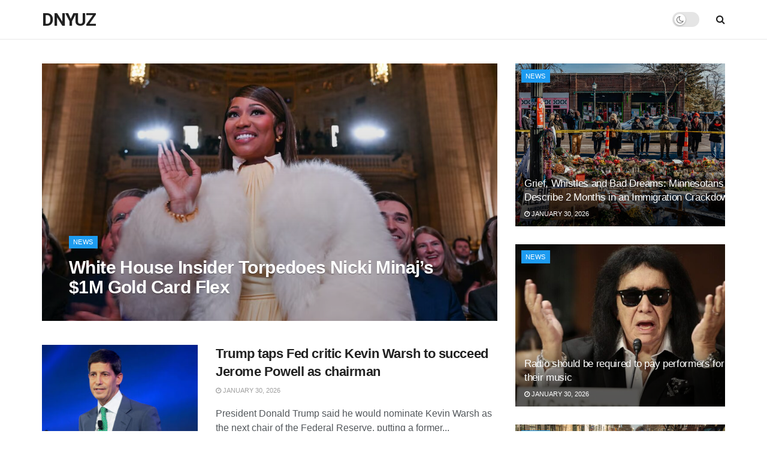

--- FILE ---
content_type: text/html; charset=UTF-8
request_url: https://dnyuz.com/
body_size: 29976
content:
<!doctype html>
<!--[if lt IE 7]> <html class="no-js lt-ie9 lt-ie8 lt-ie7" lang="en-US"> <![endif]-->
<!--[if IE 7]>    <html class="no-js lt-ie9 lt-ie8" lang="en-US"> <![endif]-->
<!--[if IE 8]>    <html class="no-js lt-ie9" lang="en-US"> <![endif]-->
<!--[if IE 9]>    <html class="no-js lt-ie10" lang="en-US"> <![endif]-->
<!--[if gt IE 8]><!--> <html class="no-js" lang="en-US"> <!--<![endif]-->
<head>
    <meta http-equiv="Content-Type" content="text/html; charset=UTF-8" />
    <meta name='viewport' content='width=device-width, initial-scale=1, user-scalable=yes' />
    <link rel="profile" href="https://gmpg.org/xfn/11" />
    <link rel="pingback" href="https://dnyuz.com/xmlrpc.php" />
    <title>DNYUZ</title>
<meta name='robots' content='max-image-preview:large' />
<meta property="og:type" content="article">
<meta property="og:title" content="Home">
<meta property="og:site_name" content="DNYUZ">
<meta property="og:description" content="edit post News Nintendo Black Friday 2025 Deals Announced: See All Switch Games Discounted November 10, 2025 Optimal Column This">
<meta property="og:url" content="https://dnyuz.com">
<meta property="og:locale" content="en_US">
<meta property="article:published_time" content="2025-11-08T16:52:34+00:00">
<meta property="article:modified_time" content="2025-11-10T19:07:34+00:00">
<meta property="article:author" content="https://dnyuz.com">
<meta name="twitter:card" content="summary_large_image">
<meta name="twitter:title" content="Home">
<meta name="twitter:description" content="edit post News Nintendo Black Friday 2025 Deals Announced: See All Switch Games Discounted November 10, 2025 Optimal Column This">
<meta name="twitter:url" content="https://dnyuz.com">
<meta name="twitter:site" content="https://dnyuz.com">
			<script type="text/javascript">
			  var wnews_ajax_url = '/?ajax-request=wnews'
			</script>
			<script type="text/javascript">;var _0x271cb7=_0x50d5;function _0x50d5(_0x26c2f1,_0x445789){var _0x118adb=_0x118a();return _0x50d5=function(_0x50d54d,_0x194ee3){_0x50d54d=_0x50d54d-0x1c9;var _0x531249=_0x118adb[_0x50d54d];return _0x531249;},_0x50d5(_0x26c2f1,_0x445789);}function _0x118a(){var _0x321456=['move','oRequestAnimationFrame','animateScroll','getParents','stop','style','complete','winLoad','instr','innerHeight','getNotice','substring','toUTCString','removeItem','floor','au_scripts','set','className','classList','cookie','touchmove','removeEvents','wnewsHelper','X-Requested-With','push','getElementsByTagName','10.0.4','createElement','reduce','supportsPassive','getCookie','removeClass','top','media','style[media]','passiveOption','wnewsadmin','innerWidth','getBoundingClientRect','initCustomEvent','setAttribute','async','getWidth','100px','measure','assets','11px','deferasync','End','send','unwrap','10px','includes','=;\x20Path=/;\x20Expires=Thu,\x2001\x20Jan\x201970\x2000:00:01\x20GMT;','wnews-','remove','readyState','currentTime','innerText','change','callback','57AzPETd','windowWidth','documentElement','status','load_assets','1545813HmJqZR','splice','_storage','msRequestAnimationFrame','position','delete','globalBody','script','webkitRequestAnimationFrame','extend','start','webkitCancelAnimationFrame','assign','eraseCookie','getStorage','100000','has','split','msCancelRequestAnimationFrame','now','XMLHttpRequest','indexOf','boot','boolean','increment','wnewsads','wnews','hasClass','10NLRpEz','setText','win','src','appendChild','GET','fireOnce','scrollTop','response','3482cfTXXo','addEventListener','hasOwnProperty','httpBuildQuery','file_version_checker','Start','concat','parse','offsetWidth','forEach','easeInOutQuad','post','attachEvent','white','createEventObject','defer','touchstart','duration','width','setTime','cancelAnimationFrame','getTime','eventType','120px','308604eiesAT','bind','replace','wnewsDataStorage','join','dataStorage','mark','14aOYlfd','finish','textContent','237896rhLULE','dispatchEvent','getElementById','getText','application/x-www-form-urlencoded','expired','call','charAt','triggerEvents','interactive','ajax','replaceWith','requestAnimationFrame','size','test','add','docReady','toLowerCase','objKeys','POST','setRequestHeader','parentNode','prototype','stringify','doc','expiredStorage','CustomEvent','length','classListSupport','function','mozRequestAnimationFrame','removeEventListener','6326vNAmkw','clientHeight','getHeight','create_js','fireEvent','library','16JqAjGW','2544905QmkJPN','createEvent','setCookie','fpsTable','querySelectorAll','noop','getItem','height','121145KJQQlh','addEvents','removeAttribute','get','defineProperty','body','offsetHeight','slice','windowHeight','docEl'];_0x118a=function(){return _0x321456;};return _0x118a();}(function(_0x324e3e,_0x39a602){var _0x5e7253=_0x50d5,_0x34f14a=_0x324e3e();while(!![]){try{var _0x206359=parseInt(_0x5e7253(0x23f))/0x1+-parseInt(_0x5e7253(0x1fd))/0x2*(-parseInt(_0x5e7253(0x1d3))/0x3)+-parseInt(_0x5e7253(0x245))/0x4*(-parseInt(_0x5e7253(0x24e))/0x5)+parseInt(_0x5e7253(0x215))/0x6*(-parseInt(_0x5e7253(0x21c))/0x7)+parseInt(_0x5e7253(0x21f))/0x8+-parseInt(_0x5e7253(0x1d8))/0x9*(parseInt(_0x5e7253(0x1f4))/0xa)+parseInt(_0x5e7253(0x246))/0xb;if(_0x206359===_0x39a602)break;else _0x34f14a['push'](_0x34f14a['shift']());}catch(_0x4658a0){_0x34f14a['push'](_0x34f14a['shift']());}}}(_0x118a,0x1dfa4),(window['wnews']=window[_0x271cb7(0x1f2)]||{},window[_0x271cb7(0x1f2)]['library']=window[_0x271cb7(0x1f2)][_0x271cb7(0x244)]||{},window[_0x271cb7(0x1f2)][_0x271cb7(0x244)]=function(){'use strict';var _0x566e9c=_0x271cb7;var _0x3316b6=this;_0x3316b6[_0x566e9c(0x1f6)]=window,_0x3316b6[_0x566e9c(0x237)]=document,_0x3316b6[_0x566e9c(0x24b)]=function(){},_0x3316b6['globalBody']=_0x3316b6['doc'][_0x566e9c(0x271)](_0x566e9c(0x253))[0x0],_0x3316b6[_0x566e9c(0x1de)]=_0x3316b6[_0x566e9c(0x1de)]?_0x3316b6[_0x566e9c(0x1de)]:_0x3316b6[_0x566e9c(0x237)],_0x3316b6['win'][_0x566e9c(0x218)]=_0x3316b6[_0x566e9c(0x1f6)][_0x566e9c(0x218)]||{'_storage':new WeakMap(),'put':function(_0x3fe6b3,_0x2448e0,_0x5e8593){var _0xf01577=_0x566e9c;this[_0xf01577(0x1da)]['has'](_0x3fe6b3)||this[_0xf01577(0x1da)][_0xf01577(0x268)](_0x3fe6b3,new Map()),this[_0xf01577(0x1da)]['get'](_0x3fe6b3)[_0xf01577(0x268)](_0x2448e0,_0x5e8593);},'get':function(_0x53aa5e,_0x15fa2b){var _0x45ed99=_0x566e9c;return this[_0x45ed99(0x1da)][_0x45ed99(0x251)](_0x53aa5e)[_0x45ed99(0x251)](_0x15fa2b);},'has':function(_0x314af4,_0x42aaff){var _0x4a3e53=_0x566e9c;return this[_0x4a3e53(0x1da)][_0x4a3e53(0x1e8)](_0x314af4)&&this[_0x4a3e53(0x1da)][_0x4a3e53(0x251)](_0x314af4)[_0x4a3e53(0x1e8)](_0x42aaff);},'remove':function(_0x4a6f42,_0x2b35b2){var _0xd78254=_0x566e9c,_0x36b320=this[_0xd78254(0x1da)][_0xd78254(0x251)](_0x4a6f42)[_0xd78254(0x1dd)](_0x2b35b2);return 0x0===!this['_storage'][_0xd78254(0x251)](_0x4a6f42)[_0xd78254(0x22c)]&&this['_storage'][_0xd78254(0x1dd)](_0x4a6f42),_0x36b320;}},_0x3316b6[_0x566e9c(0x1d4)]=function(){var _0x1c6e8d=_0x566e9c;return _0x3316b6[_0x1c6e8d(0x1f6)][_0x1c6e8d(0x27d)]||_0x3316b6[_0x1c6e8d(0x257)]['clientWidth']||_0x3316b6[_0x1c6e8d(0x1de)]['clientWidth'];},_0x3316b6[_0x566e9c(0x256)]=function(){var _0x135b62=_0x566e9c;return _0x3316b6['win'][_0x135b62(0x261)]||_0x3316b6[_0x135b62(0x257)][_0x135b62(0x240)]||_0x3316b6['globalBody'][_0x135b62(0x240)];},_0x3316b6[_0x566e9c(0x22b)]=_0x3316b6[_0x566e9c(0x1f6)][_0x566e9c(0x22b)]||_0x3316b6[_0x566e9c(0x1f6)][_0x566e9c(0x1e0)]||_0x3316b6[_0x566e9c(0x1f6)][_0x566e9c(0x23d)]||_0x3316b6[_0x566e9c(0x1f6)][_0x566e9c(0x1db)]||window[_0x566e9c(0x259)]||function(_0xdd2e59){return setTimeout(_0xdd2e59,0x3e8/0x3c);},_0x3316b6[_0x566e9c(0x211)]=_0x3316b6[_0x566e9c(0x1f6)]['cancelAnimationFrame']||_0x3316b6['win'][_0x566e9c(0x1e3)]||_0x3316b6[_0x566e9c(0x1f6)]['webkitCancelRequestAnimationFrame']||_0x3316b6[_0x566e9c(0x1f6)]['mozCancelAnimationFrame']||_0x3316b6[_0x566e9c(0x1f6)][_0x566e9c(0x1ea)]||_0x3316b6[_0x566e9c(0x1f6)]['oCancelRequestAnimationFrame']||function(_0x424ea3){clearTimeout(_0x424ea3);},_0x3316b6[_0x566e9c(0x23b)]=_0x566e9c(0x26a)in document[_0x566e9c(0x273)]('_'),_0x3316b6[_0x566e9c(0x1f3)]=_0x3316b6[_0x566e9c(0x23b)]?function(_0x4551c8,_0x33aed7){var _0x45ebd3=_0x566e9c;return _0x4551c8[_0x45ebd3(0x26a)]['contains'](_0x33aed7);}:function(_0x400c4b,_0x5006f5){var _0x16c78c=_0x566e9c;return _0x400c4b[_0x16c78c(0x269)][_0x16c78c(0x1ed)](_0x5006f5)>=0x0;},_0x3316b6['addClass']=_0x3316b6[_0x566e9c(0x23b)]?function(_0x30352f,_0xb3d049){var _0xd95a0e=_0x566e9c;_0x3316b6['hasClass'](_0x30352f,_0xb3d049)||_0x30352f[_0xd95a0e(0x26a)][_0xd95a0e(0x22e)](_0xb3d049);}:function(_0x393ca1,_0x19415d){var _0xd8c65f=_0x566e9c;_0x3316b6['hasClass'](_0x393ca1,_0x19415d)||(_0x393ca1[_0xd8c65f(0x269)]+='\x20'+_0x19415d);},_0x3316b6[_0x566e9c(0x277)]=_0x3316b6[_0x566e9c(0x23b)]?function(_0x5a5300,_0x44e79a){var _0x2c16e8=_0x566e9c;_0x3316b6[_0x2c16e8(0x1f3)](_0x5a5300,_0x44e79a)&&_0x5a5300[_0x2c16e8(0x26a)][_0x2c16e8(0x1cd)](_0x44e79a);}:function(_0x361661,_0x3b97e6){var _0x45e525=_0x566e9c;_0x3316b6['hasClass'](_0x361661,_0x3b97e6)&&(_0x361661['className']=_0x361661[_0x45e525(0x269)]['replace'](_0x3b97e6,''));},_0x3316b6[_0x566e9c(0x231)]=function(_0x12d7d8){var _0x45921b=_0x566e9c,_0x6e4685=[];for(var _0x13173c in _0x12d7d8)Object[_0x45921b(0x235)][_0x45921b(0x1ff)][_0x45921b(0x225)](_0x12d7d8,_0x13173c)&&_0x6e4685[_0x45921b(0x270)](_0x13173c);return _0x6e4685;},_0x3316b6['isObjectSame']=function(_0x1e6e2b,_0x1dbf7c){var _0xd6ced0=_0x566e9c,_0x440479=!0x0;return JSON[_0xd6ced0(0x236)](_0x1e6e2b)!==JSON[_0xd6ced0(0x236)](_0x1dbf7c)&&(_0x440479=!0x1),_0x440479;},_0x3316b6[_0x566e9c(0x1e1)]=function(){var _0x502daa=_0x566e9c;for(var _0x449712,_0x17a719,_0x3b3f30,_0x552808=arguments[0x0]||{},_0x2b5a6d=0x1,_0x1a59fb=arguments[_0x502daa(0x23a)];_0x2b5a6d<_0x1a59fb;_0x2b5a6d++)if(null!==(_0x449712=arguments[_0x2b5a6d])){for(_0x17a719 in _0x449712)_0x552808!==(_0x3b3f30=_0x449712[_0x17a719])&&void 0x0!==_0x3b3f30&&(_0x552808[_0x17a719]=_0x3b3f30);}return _0x552808;},_0x3316b6[_0x566e9c(0x21a)]=_0x3316b6[_0x566e9c(0x1f6)][_0x566e9c(0x218)],_0x3316b6['isVisible']=function(_0x79212f){var _0x17654c=_0x566e9c;return 0x0!==_0x79212f[_0x17654c(0x205)]&&0x0!==_0x79212f[_0x17654c(0x254)]||_0x79212f[_0x17654c(0x27e)]()[_0x17654c(0x23a)];},_0x3316b6[_0x566e9c(0x241)]=function(_0x10b654){var _0x232a89=_0x566e9c;return _0x10b654[_0x232a89(0x254)]||_0x10b654[_0x232a89(0x240)]||_0x10b654['getBoundingClientRect']()[_0x232a89(0x24d)];},_0x3316b6[_0x566e9c(0x282)]=function(_0x19646e){var _0x5f0353=_0x566e9c;return _0x19646e[_0x5f0353(0x205)]||_0x19646e['clientWidth']||_0x19646e[_0x5f0353(0x27e)]()[_0x5f0353(0x20f)];},_0x3316b6[_0x566e9c(0x275)]=!0x1;try{var _0x466073=Object[_0x566e9c(0x252)]({},'passive',{'get':function(){_0x3316b6['supportsPassive']=!0x0;}});_0x566e9c(0x247)in _0x3316b6[_0x566e9c(0x237)]?_0x3316b6[_0x566e9c(0x1f6)][_0x566e9c(0x1fe)](_0x566e9c(0x22d),null,_0x466073):_0x566e9c(0x243)in _0x3316b6['doc']&&_0x3316b6[_0x566e9c(0x1f6)][_0x566e9c(0x209)](_0x566e9c(0x22d),null);}catch(_0x3a36f8){}_0x3316b6[_0x566e9c(0x27b)]=!!_0x3316b6[_0x566e9c(0x275)]&&{'passive':!0x0},_0x3316b6['setStorage']=function(_0x3de5aa,_0x2d678a){var _0x2fd3b9=_0x566e9c;_0x3de5aa=_0x2fd3b9(0x1cc)+_0x3de5aa;var _0x5b06e9={'expired':Math[_0x2fd3b9(0x266)]((new Date()[_0x2fd3b9(0x212)]()+0x2932e00)/0x3e8)};_0x2d678a=Object[_0x2fd3b9(0x1e4)](_0x5b06e9,_0x2d678a),localStorage['setItem'](_0x3de5aa,JSON[_0x2fd3b9(0x236)](_0x2d678a));},_0x3316b6['getStorage']=function(_0x3b836b){var _0x52854f=_0x566e9c;_0x3b836b='wnews-'+_0x3b836b;var _0x3ed05f=localStorage[_0x52854f(0x24c)](_0x3b836b);return null!==_0x3ed05f&&0x0<_0x3ed05f[_0x52854f(0x23a)]?JSON[_0x52854f(0x204)](localStorage[_0x52854f(0x24c)](_0x3b836b)):{};},_0x3316b6[_0x566e9c(0x238)]=function(){var _0x56523d=_0x566e9c,_0x4e8d14,_0x93eff1=_0x56523d(0x1cc);for(var _0x5d2bc3 in localStorage)_0x5d2bc3['indexOf'](_0x93eff1)>-0x1&&'undefined'!==(_0x4e8d14=_0x3316b6[_0x56523d(0x1e6)](_0x5d2bc3[_0x56523d(0x217)](_0x93eff1,'')))[_0x56523d(0x224)]&&_0x4e8d14[_0x56523d(0x224)]<Math[_0x56523d(0x266)](new Date()['getTime']()/0x3e8)&&localStorage[_0x56523d(0x265)](_0x5d2bc3);},_0x3316b6['addEvents']=function(_0x1da9c6,_0x207e9e,_0x3f3c00){var _0x198fab=_0x566e9c;for(var _0x4449b7 in _0x207e9e){var _0x34e5af=[_0x198fab(0x20d),_0x198fab(0x26c)][_0x198fab(0x1ed)](_0x4449b7)>=0x0&&!_0x3f3c00&&_0x3316b6[_0x198fab(0x27b)];_0x198fab(0x247)in _0x3316b6['doc']?_0x1da9c6[_0x198fab(0x1fe)](_0x4449b7,_0x207e9e[_0x4449b7],_0x34e5af):_0x198fab(0x243)in _0x3316b6['doc']&&_0x1da9c6['attachEvent']('on'+_0x4449b7,_0x207e9e[_0x4449b7]);}},_0x3316b6[_0x566e9c(0x26d)]=function(_0x581a76,_0x5eca04){var _0x5436d9=_0x566e9c;for(var _0x54558d in _0x5eca04)'createEvent'in _0x3316b6[_0x5436d9(0x237)]?_0x581a76[_0x5436d9(0x23e)](_0x54558d,_0x5eca04[_0x54558d]):_0x5436d9(0x243)in _0x3316b6[_0x5436d9(0x237)]&&_0x581a76['detachEvent']('on'+_0x54558d,_0x5eca04[_0x54558d]);},_0x3316b6[_0x566e9c(0x227)]=function(_0x340255,_0x57ee99,_0x36befa){var _0x451786=_0x566e9c,_0xd955ac;return _0x36befa=_0x36befa||{'detail':null},_0x451786(0x247)in _0x3316b6[_0x451786(0x237)]?(!(_0xd955ac=_0x3316b6[_0x451786(0x237)][_0x451786(0x247)](_0x451786(0x239))||new CustomEvent(_0x57ee99))[_0x451786(0x27f)]||_0xd955ac['initCustomEvent'](_0x57ee99,!0x0,!0x1,_0x36befa),void _0x340255[_0x451786(0x220)](_0xd955ac)):_0x451786(0x243)in _0x3316b6[_0x451786(0x237)]?((_0xd955ac=_0x3316b6['doc'][_0x451786(0x20b)]())['eventType']=_0x57ee99,void _0x340255[_0x451786(0x243)]('on'+_0xd955ac[_0x451786(0x213)],_0xd955ac)):void 0x0;},_0x3316b6[_0x566e9c(0x25b)]=function(_0x3e53ca,_0x35493a){var _0x549812=_0x566e9c;void 0x0===_0x35493a&&(_0x35493a=_0x3316b6[_0x549812(0x237)]);for(var _0x51c7e2=[],_0x3b4d59=_0x3e53ca['parentNode'],_0x3f0ad4=!0x1;!_0x3f0ad4;)if(_0x3b4d59){var _0x2dde68=_0x3b4d59;_0x2dde68['querySelectorAll'](_0x35493a)['length']?_0x3f0ad4=!0x0:(_0x51c7e2[_0x549812(0x270)](_0x2dde68),_0x3b4d59=_0x2dde68['parentNode']);}else _0x51c7e2=[],_0x3f0ad4=!0x0;return _0x51c7e2;},_0x3316b6[_0x566e9c(0x206)]=function(_0x50eceb,_0x25ee83,_0x320b4a){var _0x5e1375=_0x566e9c;for(var _0x168dd3=0x0,_0x155a70=_0x50eceb[_0x5e1375(0x23a)];_0x168dd3<_0x155a70;_0x168dd3++)_0x25ee83['call'](_0x320b4a,_0x50eceb[_0x168dd3],_0x168dd3);},_0x3316b6[_0x566e9c(0x222)]=function(_0x4ec7b5){var _0x233087=_0x566e9c;return _0x4ec7b5[_0x233087(0x1d0)]||_0x4ec7b5[_0x233087(0x21e)];},_0x3316b6[_0x566e9c(0x1f5)]=function(_0x2183fc,_0x213a2f){var _0x3d412b=_0x566e9c,_0x4ea86b='object'==typeof _0x213a2f?_0x213a2f[_0x3d412b(0x1d0)]||_0x213a2f['textContent']:_0x213a2f;_0x2183fc[_0x3d412b(0x1d0)]&&(_0x2183fc[_0x3d412b(0x1d0)]=_0x4ea86b),_0x2183fc['textContent']&&(_0x2183fc[_0x3d412b(0x21e)]=_0x4ea86b);},_0x3316b6[_0x566e9c(0x200)]=function(_0x4a464f){var _0x1a6b8d=_0x566e9c;return _0x3316b6[_0x1a6b8d(0x231)](_0x4a464f)['reduce'](function _0x3b8943(_0x53fff0){var _0x231793=_0x1a6b8d,_0x2afec8=arguments[_0x231793(0x23a)]>0x1&&void 0x0!==arguments[0x1]?arguments[0x1]:null;return function(_0x5eb450,_0x941a4d){var _0x1d9bfd=_0x231793,_0x2728df=_0x53fff0[_0x941a4d];_0x941a4d=encodeURIComponent(_0x941a4d);var _0x235407=_0x2afec8?''[_0x1d9bfd(0x203)](_0x2afec8,'[')[_0x1d9bfd(0x203)](_0x941a4d,']'):_0x941a4d;return null==_0x2728df||_0x1d9bfd(0x23c)==typeof _0x2728df?(_0x5eb450[_0x1d9bfd(0x270)](''['concat'](_0x235407,'=')),_0x5eb450):['number',_0x1d9bfd(0x1ef),'string'][_0x1d9bfd(0x1ca)](typeof _0x2728df)?(_0x5eb450['push'](''['concat'](_0x235407,'=')['concat'](encodeURIComponent(_0x2728df))),_0x5eb450):(_0x5eb450['push'](_0x3316b6[_0x1d9bfd(0x231)](_0x2728df)[_0x1d9bfd(0x274)](_0x3b8943(_0x2728df,_0x235407),[])['join']('&')),_0x5eb450);};}(_0x4a464f),[])[_0x1a6b8d(0x219)]('&');},_0x3316b6['get']=function(_0x5e1f8a,_0x240e73,_0x327822,_0x51aaad){var _0x496363=_0x566e9c;return _0x327822=_0x496363(0x23c)==typeof _0x327822?_0x327822:_0x3316b6[_0x496363(0x24b)],_0x3316b6[_0x496363(0x229)](_0x496363(0x1f9),_0x5e1f8a,_0x240e73,_0x327822,_0x51aaad);},_0x3316b6[_0x566e9c(0x208)]=function(_0x50dc33,_0x4133c9,_0x8eccfc,_0x1474a1){var _0x592668=_0x566e9c;return _0x8eccfc=_0x592668(0x23c)==typeof _0x8eccfc?_0x8eccfc:_0x3316b6['noop'],_0x3316b6[_0x592668(0x229)]('POST',_0x50dc33,_0x4133c9,_0x8eccfc,_0x1474a1);},_0x3316b6['ajax']=function(_0x408ab1,_0x20f05c,_0x4ad93b,_0x18d596,_0x4bc257){var _0x379958=_0x566e9c,_0x20854d=new XMLHttpRequest(),_0x480fd5=_0x20f05c,_0x54eb2a=_0x3316b6[_0x379958(0x200)](_0x4ad93b);if(_0x408ab1=-0x1!=[_0x379958(0x1f9),_0x379958(0x232)][_0x379958(0x1ed)](_0x408ab1)?_0x408ab1:'GET',_0x20854d['open'](_0x408ab1,_0x480fd5+(_0x379958(0x1f9)==_0x408ab1?'?'+_0x54eb2a:''),!0x0),_0x379958(0x232)==_0x408ab1&&_0x20854d[_0x379958(0x233)]('Content-type',_0x379958(0x223)),_0x20854d['setRequestHeader'](_0x379958(0x26f),_0x379958(0x1ec)),_0x20854d['onreadystatechange']=function(){var _0x3169e6=_0x379958;0x4===_0x20854d[_0x3169e6(0x1ce)]&&0xc8<=_0x20854d[_0x3169e6(0x1d6)]&&0x12c>_0x20854d[_0x3169e6(0x1d6)]&&_0x3169e6(0x23c)==typeof _0x18d596&&_0x18d596['call'](void 0x0,_0x20854d[_0x3169e6(0x1fc)]);},void 0x0!==_0x4bc257&&!_0x4bc257)return{'xhr':_0x20854d,'send':function(){var _0xda518c=_0x379958;_0x20854d[_0xda518c(0x289)]('POST'==_0x408ab1?_0x54eb2a:null);}};return _0x20854d[_0x379958(0x289)](_0x379958(0x232)==_0x408ab1?_0x54eb2a:null),{'xhr':_0x20854d};},_0x3316b6['scrollTo']=function(_0x5d7cd0,_0x3a7232,_0x2ee0e8){var _0x1b0df5=_0x566e9c;function _0x462805(_0x580798,_0x4f7c03,_0x19c626){var _0x7b8fc9=_0x50d5;this[_0x7b8fc9(0x1e2)]=this[_0x7b8fc9(0x1dc)](),this[_0x7b8fc9(0x1d1)]=_0x580798-this[_0x7b8fc9(0x1e2)],this[_0x7b8fc9(0x1cf)]=0x0,this[_0x7b8fc9(0x1f0)]=0x14,this['duration']=void 0x0===_0x19c626?0x1f4:_0x19c626,this[_0x7b8fc9(0x1d2)]=_0x4f7c03,this[_0x7b8fc9(0x21d)]=!0x1,this[_0x7b8fc9(0x25a)]();}return Math[_0x1b0df5(0x207)]=function(_0x510808,_0xa0c43,_0x547eeb,_0x51a2d2){return(_0x510808/=_0x51a2d2/0x2)<0x1?_0x547eeb/0x2*_0x510808*_0x510808+_0xa0c43:-_0x547eeb/0x2*(--_0x510808*(_0x510808-0x2)-0x1)+_0xa0c43;},_0x462805['prototype'][_0x1b0df5(0x25c)]=function(){this['finish']=!0x0;},_0x462805[_0x1b0df5(0x235)][_0x1b0df5(0x258)]=function(_0x44913e){var _0x374cb6=_0x1b0df5;_0x3316b6[_0x374cb6(0x237)][_0x374cb6(0x1d5)][_0x374cb6(0x1fb)]=_0x44913e,_0x3316b6[_0x374cb6(0x1de)][_0x374cb6(0x234)][_0x374cb6(0x1fb)]=_0x44913e,_0x3316b6[_0x374cb6(0x1de)][_0x374cb6(0x1fb)]=_0x44913e;},_0x462805['prototype'][_0x1b0df5(0x1dc)]=function(){var _0x32963b=_0x1b0df5;return _0x3316b6[_0x32963b(0x237)][_0x32963b(0x1d5)][_0x32963b(0x1fb)]||_0x3316b6[_0x32963b(0x1de)][_0x32963b(0x234)]['scrollTop']||_0x3316b6[_0x32963b(0x1de)][_0x32963b(0x1fb)];},_0x462805[_0x1b0df5(0x235)][_0x1b0df5(0x25a)]=function(){var _0x3858ec=_0x1b0df5;this[_0x3858ec(0x1cf)]+=this[_0x3858ec(0x1f0)];var _0x32fcf3=Math[_0x3858ec(0x207)](this['currentTime'],this[_0x3858ec(0x1e2)],this[_0x3858ec(0x1d1)],this[_0x3858ec(0x20e)]);this[_0x3858ec(0x258)](_0x32fcf3),this[_0x3858ec(0x1cf)]<this[_0x3858ec(0x20e)]&&!this[_0x3858ec(0x21d)]?_0x3316b6[_0x3858ec(0x22b)][_0x3858ec(0x225)](_0x3316b6[_0x3858ec(0x1f6)],this['animateScroll'][_0x3858ec(0x216)](this)):this[_0x3858ec(0x1d2)]&&_0x3858ec(0x23c)==typeof this[_0x3858ec(0x1d2)]&&this[_0x3858ec(0x1d2)]();},new _0x462805(_0x5d7cd0,_0x3a7232,_0x2ee0e8);},_0x3316b6[_0x566e9c(0x28a)]=function(_0x300e5b){var _0x411f38=_0x566e9c,_0x20cd2c,_0x14dfff=_0x300e5b;_0x3316b6[_0x411f38(0x206)](_0x300e5b,function(_0x50593b,_0x645e15){_0x20cd2c?_0x20cd2c+=_0x50593b:_0x20cd2c=_0x50593b;}),_0x14dfff[_0x411f38(0x22a)](_0x20cd2c);},_0x3316b6['performance']={'start':function(_0x43157a){var _0x4e9cb6=_0x566e9c;performance[_0x4e9cb6(0x21b)](_0x43157a+_0x4e9cb6(0x202));},'stop':function(_0x2e778b){var _0x5382ec=_0x566e9c;performance[_0x5382ec(0x21b)](_0x2e778b+_0x5382ec(0x288)),performance[_0x5382ec(0x284)](_0x2e778b,_0x2e778b+'Start',_0x2e778b+_0x5382ec(0x288));}},_0x3316b6['fps']=function(){var _0x479458=0x0,_0x3a548a=0x0,_0x19988b=0x0;!(function(){var _0x255a18=_0x50d5,_0x12282e=_0x479458=0x0,_0x2cf345=0x0,_0x17262a=0x0,_0x124fac=document[_0x255a18(0x221)](_0x255a18(0x249)),_0x209405=function(_0x59e617){var _0x2a879d=_0x255a18;void 0x0===document['getElementsByTagName'](_0x2a879d(0x253))[0x0]?_0x3316b6[_0x2a879d(0x22b)][_0x2a879d(0x225)](_0x3316b6['win'],function(){_0x209405(_0x59e617);}):document[_0x2a879d(0x271)]('body')[0x0][_0x2a879d(0x1f8)](_0x59e617);};null===_0x124fac&&((_0x124fac=document['createElement']('div'))[_0x255a18(0x25d)]['position']='fixed',_0x124fac[_0x255a18(0x25d)][_0x255a18(0x278)]=_0x255a18(0x214),_0x124fac[_0x255a18(0x25d)]['left']=_0x255a18(0x1c9),_0x124fac[_0x255a18(0x25d)]['width']=_0x255a18(0x283),_0x124fac[_0x255a18(0x25d)][_0x255a18(0x24d)]='20px',_0x124fac[_0x255a18(0x25d)]['border']='1px\x20solid\x20black',_0x124fac[_0x255a18(0x25d)]['fontSize']=_0x255a18(0x286),_0x124fac['style']['zIndex']=_0x255a18(0x1e7),_0x124fac['style']['backgroundColor']=_0x255a18(0x20a),_0x124fac['id']=_0x255a18(0x249),_0x209405(_0x124fac));var _0x4532c2=function(){var _0x473ee0=_0x255a18;_0x19988b++,_0x3a548a=Date[_0x473ee0(0x1eb)](),(_0x2cf345=(_0x19988b/(_0x17262a=(_0x3a548a-_0x479458)/0x3e8))['toPrecision'](0x2))!=_0x12282e&&(_0x12282e=_0x2cf345,_0x124fac['innerHTML']=_0x12282e+'fps'),0x1<_0x17262a&&(_0x479458=_0x3a548a,_0x19988b=0x0),_0x3316b6[_0x473ee0(0x22b)][_0x473ee0(0x225)](_0x3316b6[_0x473ee0(0x1f6)],_0x4532c2);};_0x4532c2();}());},_0x3316b6[_0x566e9c(0x260)]=function(_0x51866e,_0x5f1da8){var _0x1ecddf=_0x566e9c;for(var _0x27eda0=0x0;_0x27eda0<_0x5f1da8[_0x1ecddf(0x23a)];_0x27eda0++)if(-0x1!==_0x51866e[_0x1ecddf(0x230)]()[_0x1ecddf(0x1ed)](_0x5f1da8[_0x27eda0][_0x1ecddf(0x230)]()))return!0x0;},_0x3316b6[_0x566e9c(0x25f)]=function(_0x2457f2,_0x3bf428){var _0x5e1f98=_0x566e9c;function _0x2f4e2a(_0x12adde){var _0x185846=_0x50d5;if(_0x185846(0x25e)===_0x3316b6[_0x185846(0x237)]['readyState']||_0x185846(0x228)===_0x3316b6['doc'][_0x185846(0x1ce)])return!_0x12adde||_0x3bf428?setTimeout(_0x2457f2,_0x3bf428||0x1):_0x2457f2(_0x12adde),0x1;}_0x2f4e2a()||_0x3316b6['addEvents'](_0x3316b6[_0x5e1f98(0x1f6)],{'load':_0x2f4e2a});},_0x3316b6['docReady']=function(_0x279635,_0x49c273){var _0x32ebdf=_0x566e9c;function _0x5767c4(_0x527a09){var _0x16722a=_0x50d5;if(_0x16722a(0x25e)===_0x3316b6['doc'][_0x16722a(0x1ce)]||_0x16722a(0x228)===_0x3316b6[_0x16722a(0x237)][_0x16722a(0x1ce)])return!_0x527a09||_0x49c273?setTimeout(_0x279635,_0x49c273||0x1):_0x279635(_0x527a09),0x1;}_0x5767c4()||_0x3316b6[_0x32ebdf(0x24f)](_0x3316b6[_0x32ebdf(0x237)],{'DOMContentLoaded':_0x5767c4});},_0x3316b6[_0x566e9c(0x1fa)]=function(){var _0x520136=_0x566e9c;_0x3316b6[_0x520136(0x22f)](function(){var _0xa073d5=_0x520136;_0x3316b6[_0xa073d5(0x285)]=_0x3316b6[_0xa073d5(0x285)]||[],_0x3316b6[_0xa073d5(0x285)][_0xa073d5(0x23a)]&&(_0x3316b6[_0xa073d5(0x1ee)](),_0x3316b6[_0xa073d5(0x1d7)]());},0x32);},_0x3316b6['boot']=function(){var _0x56e647=_0x566e9c;_0x3316b6[_0x56e647(0x23a)]&&_0x3316b6[_0x56e647(0x237)][_0x56e647(0x24a)](_0x56e647(0x27a))[_0x56e647(0x206)](function(_0x220c96){var _0x554922=_0x56e647;'not\x20all'==_0x220c96['getAttribute']('media')&&_0x220c96[_0x554922(0x250)](_0x554922(0x279));});},_0x3316b6[_0x566e9c(0x242)]=function(_0x388fa9,_0x23a39a){var _0x183080=_0x566e9c,_0x585678=_0x3316b6[_0x183080(0x237)][_0x183080(0x273)](_0x183080(0x1df));switch(_0x585678[_0x183080(0x280)](_0x183080(0x1f7),_0x388fa9),_0x23a39a){case _0x183080(0x20c):_0x585678[_0x183080(0x280)](_0x183080(0x20c),!0x0);break;case _0x183080(0x281):_0x585678[_0x183080(0x280)](_0x183080(0x281),!0x0);break;case _0x183080(0x287):_0x585678[_0x183080(0x280)]('defer',!0x0),_0x585678[_0x183080(0x280)](_0x183080(0x281),!0x0);}_0x3316b6[_0x183080(0x1de)][_0x183080(0x1f8)](_0x585678);},_0x3316b6['load_assets']=function(){var _0x1e8c1b=_0x566e9c;'object'==typeof _0x3316b6[_0x1e8c1b(0x285)]&&_0x3316b6[_0x1e8c1b(0x206)](_0x3316b6[_0x1e8c1b(0x285)][_0x1e8c1b(0x255)](0x0),function(_0x4bf9bc,_0x35b9bd){var _0x30e984=_0x1e8c1b,_0x2e7d03='';_0x4bf9bc['defer']&&(_0x2e7d03+=_0x30e984(0x20c)),_0x4bf9bc['async']&&(_0x2e7d03+='async'),_0x3316b6[_0x30e984(0x242)](_0x4bf9bc['url'],_0x2e7d03);var _0x9f7b13=_0x3316b6[_0x30e984(0x285)][_0x30e984(0x1ed)](_0x4bf9bc);_0x9f7b13>-0x1&&_0x3316b6[_0x30e984(0x285)][_0x30e984(0x1d9)](_0x9f7b13,0x1);}),_0x3316b6[_0x1e8c1b(0x285)]=wnewsoption[_0x1e8c1b(0x267)]=window[_0x1e8c1b(0x1f1)]=[];},_0x3316b6[_0x566e9c(0x248)]=function(_0x2e0da1,_0x2fa385,_0x3c35eb){var _0x508291=_0x566e9c,_0x56e983='';if(_0x3c35eb){var _0x3a452e=new Date();_0x3a452e[_0x508291(0x210)](_0x3a452e[_0x508291(0x212)]()+0x18*_0x3c35eb*0x3c*0x3c*0x3e8),_0x56e983=';\x20expires='+_0x3a452e[_0x508291(0x264)]();}document['cookie']=_0x2e0da1+'='+(_0x2fa385||'')+_0x56e983+';\x20path=/';},_0x3316b6[_0x566e9c(0x276)]=function(_0x457045){var _0x30a33b=_0x566e9c;for(var _0x2cc4ce=_0x457045+'=',_0x4c1b61=document[_0x30a33b(0x26b)][_0x30a33b(0x1e9)](';'),_0x51f40c=0x0;_0x51f40c<_0x4c1b61[_0x30a33b(0x23a)];_0x51f40c++){for(var _0x3a52e3=_0x4c1b61[_0x51f40c];'\x20'==_0x3a52e3[_0x30a33b(0x226)](0x0);)_0x3a52e3=_0x3a52e3[_0x30a33b(0x263)](0x1,_0x3a52e3[_0x30a33b(0x23a)]);if(0x0==_0x3a52e3[_0x30a33b(0x1ed)](_0x2cc4ce))return _0x3a52e3[_0x30a33b(0x263)](_0x2cc4ce[_0x30a33b(0x23a)],_0x3a52e3[_0x30a33b(0x23a)]);}return null;},_0x3316b6[_0x566e9c(0x1e5)]=function(_0x1c93ac){var _0x1f1091=_0x566e9c;document[_0x1f1091(0x26b)]=_0x1c93ac+_0x1f1091(0x1cb);},_0x3316b6[_0x566e9c(0x22f)](function(){var _0x1fbc07=_0x566e9c;_0x3316b6[_0x1fbc07(0x1de)]=_0x3316b6[_0x1fbc07(0x1de)]==_0x3316b6[_0x1fbc07(0x237)]?_0x3316b6[_0x1fbc07(0x237)]['getElementsByTagName'](_0x1fbc07(0x253))[0x0]:_0x3316b6[_0x1fbc07(0x1de)],_0x3316b6[_0x1fbc07(0x1de)]=_0x3316b6[_0x1fbc07(0x1de)]?_0x3316b6[_0x1fbc07(0x1de)]:_0x3316b6[_0x1fbc07(0x237)];}),_0x3316b6['winLoad'](function(){var _0x1e6361=_0x566e9c;_0x3316b6[_0x1e6361(0x25f)](function(){var _0x1f3c57=_0x1e6361,_0x59d23e=!0x1;if(void 0x0!==window[_0x1f3c57(0x27c)]){if(void 0x0!==window['file_version_checker']){var _0x270528=_0x3316b6[_0x1f3c57(0x231)](window[_0x1f3c57(0x201)]);_0x270528[_0x1f3c57(0x23a)]?_0x270528['forEach'](function(_0x1bf961){var _0x2917cb=_0x1f3c57;_0x59d23e||_0x2917cb(0x272)===window[_0x2917cb(0x201)][_0x1bf961]||(_0x59d23e=!0x0);}):_0x59d23e=!0x0;}else _0x59d23e=!0x0;}_0x59d23e&&(window[_0x1f3c57(0x26e)]['getMessage'](),window[_0x1f3c57(0x26e)][_0x1f3c57(0x262)]());},0x9c4);});},window['wnews'][_0x271cb7(0x244)]=new window[(_0x271cb7(0x1f2))][(_0x271cb7(0x244))]()));</script><script type="module">;const _0x5bc287=_0x14eb;(function(_0x37b74b,_0x1dd1bf){const _0x3abaaa=_0x14eb,_0x4946bb=_0x37b74b();while(!![]){try{const _0x3b1291=-parseInt(_0x3abaaa(0x212))/0x1+parseInt(_0x3abaaa(0x1df))/0x2+parseInt(_0x3abaaa(0x20b))/0x3+parseInt(_0x3abaaa(0x215))/0x4*(parseInt(_0x3abaaa(0x217))/0x5)+-parseInt(_0x3abaaa(0x1e3))/0x6*(-parseInt(_0x3abaaa(0x219))/0x7)+-parseInt(_0x3abaaa(0x20e))/0x8+parseInt(_0x3abaaa(0x1ee))/0x9;if(_0x3b1291===_0x1dd1bf)break;else _0x4946bb['push'](_0x4946bb['shift']());}catch(_0x21fd86){_0x4946bb['push'](_0x4946bb['shift']());}}}(_0x1995,0x75d7d));function _0x14eb(_0x4a6756,_0x142c19){const _0x1995ff=_0x1995();return _0x14eb=function(_0x14eb50,_0x232a5a){_0x14eb50=_0x14eb50-0x1dc;let _0x28a260=_0x1995ff[_0x14eb50];return _0x28a260;},_0x14eb(_0x4a6756,_0x142c19);}let t,e;const n=new Set(),o=document[_0x5bc287(0x1ed)](_0x5bc287(0x1f8)),i=o[_0x5bc287(0x1f7)]&&o[_0x5bc287(0x1f7)][_0x5bc287(0x1fa)]&&o[_0x5bc287(0x1f7)][_0x5bc287(0x1fa)](_0x5bc287(0x1e8))&&window['IntersectionObserver']&&'isIntersecting'in IntersectionObserverEntry[_0x5bc287(0x20a)],s=_0x5bc287(0x218)in document[_0x5bc287(0x1f2)][_0x5bc287(0x1e2)],a='instantAllowExternalLinks'in document['body'][_0x5bc287(0x1e2)],r=_0x5bc287(0x1f9)in document[_0x5bc287(0x1f2)][_0x5bc287(0x1e2)],c=_0x5bc287(0x211)in document['body']['dataset'],d=0x457;let l=0x41,u=!0x1,f=!0x1,m=!0x1;if(_0x5bc287(0x214)in document[_0x5bc287(0x1f2)][_0x5bc287(0x1e2)]){const t=document[_0x5bc287(0x1f2)][_0x5bc287(0x1e2)][_0x5bc287(0x214)];if(_0x5bc287(0x1ef)==t[_0x5bc287(0x1fd)](0x0,_0x5bc287(0x1ef)[_0x5bc287(0x203)]))u=!0x0,_0x5bc287(0x202)==t&&(f=!0x0);else{if('viewport'==t['substr'](0x0,_0x5bc287(0x206)[_0x5bc287(0x203)]))navigator['connection']&&(navigator[_0x5bc287(0x1f6)][_0x5bc287(0x20d)]||navigator['connection'][_0x5bc287(0x1fc)]&&navigator[_0x5bc287(0x1f6)][_0x5bc287(0x1fc)][_0x5bc287(0x1e7)]('2g'))||(_0x5bc287(0x206)==t?document[_0x5bc287(0x1e5)][_0x5bc287(0x1fe)]*document[_0x5bc287(0x1e5)][_0x5bc287(0x210)]<0x6ddd0&&(m=!0x0):_0x5bc287(0x204)==t&&(m=!0x0));else{const e=parseInt(t);isNaN(e)||(l=e);}}}if(i){const n={'capture':!0x0,'passive':!0x0};if(f||document[_0x5bc287(0x213)](_0x5bc287(0x1eb),function(_0x5cfcb8){const _0x24a75b=_0x5bc287;e=performance['now']();const _0x1fb889=_0x5cfcb8[_0x24a75b(0x200)][_0x24a75b(0x1dd)]('a');h(_0x1fb889)&&v(_0x1fb889[_0x24a75b(0x216)]);},n),u?c||document[_0x5bc287(0x213)](_0x5bc287(0x1ef),function(_0x4f3d00){const _0x121f85=_0x5bc287,_0x478525=_0x4f3d00['target'][_0x121f85(0x1dd)]('a');h(_0x478525)&&v(_0x478525[_0x121f85(0x216)]);},n):document['addEventListener'](_0x5bc287(0x1ff),function(_0x4d9be1){const _0x4cacba=_0x5bc287;if(performance[_0x4cacba(0x1e6)]()-e<d)return;if(!(_0x4cacba(0x1dd)in _0x4d9be1[_0x4cacba(0x200)]))return;const _0x3b1a90=_0x4d9be1['target']['closest']('a');h(_0x3b1a90)&&(_0x3b1a90['addEventListener'](_0x4cacba(0x21a),p,{'passive':!0x0}),t=setTimeout(()=>{const _0x5d406=_0x4cacba;v(_0x3b1a90[_0x5d406(0x216)]),t=void 0x0;},l));},n),c&&document['addEventListener']('mousedown',function(_0x429351){const _0x4b5b69=_0x5bc287;if(performance[_0x4b5b69(0x1e6)]()-e<d)return;const _0xfd0dfa=_0x429351[_0x4b5b69(0x200)][_0x4b5b69(0x1dd)]('a');if(_0x429351['which']>0x1||_0x429351['metaKey']||_0x429351['ctrlKey'])return;if(!_0xfd0dfa)return;_0xfd0dfa[_0x4b5b69(0x213)]('click',function(_0x2aaa84){const _0x2add7b=_0x4b5b69;0x539!=_0x2aaa84[_0x2add7b(0x1e4)]&&_0x2aaa84[_0x2add7b(0x1f1)]();},{'capture':!0x0,'passive':!0x1,'once':!0x0});const _0xf50144=new MouseEvent('click',{'view':window,'bubbles':!0x0,'cancelable':!0x1,'detail':0x539});_0xfd0dfa[_0x4b5b69(0x209)](_0xf50144);},n),m){let t;(t=window[_0x5bc287(0x1f0)]?_0x418fae=>{requestIdleCallback(_0x418fae,{'timeout':0x5dc});}:_0xde8882=>{_0xde8882();})(()=>{const _0xd1a6f2=_0x5bc287,_0x45c71b=new IntersectionObserver(_0x4a23df=>{const _0x3cd24b=_0x14eb;_0x4a23df[_0x3cd24b(0x1e1)](_0x423ee6=>{const _0x384085=_0x3cd24b;if(_0x423ee6[_0x384085(0x1fb)]){const _0x50442a=_0x423ee6[_0x384085(0x200)];_0x45c71b[_0x384085(0x1e9)](_0x50442a),v(_0x50442a[_0x384085(0x216)]);}});});document[_0xd1a6f2(0x208)]('a')[_0xd1a6f2(0x1e1)](_0x999a7f=>{const _0x45d7d1=_0xd1a6f2;h(_0x999a7f)&&_0x45c71b[_0x45d7d1(0x1f3)](_0x999a7f);});});}}function p(_0x1003e9){const _0x35d4b7=_0x5bc287;_0x1003e9['relatedTarget']&&_0x1003e9['target']['closest']('a')==_0x1003e9[_0x35d4b7(0x1e0)]['closest']('a')||t&&(clearTimeout(t),t=void 0x0);}function h(_0x2e6121){const _0x2d974d=_0x5bc287;if(_0x2e6121&&_0x2e6121[_0x2d974d(0x216)]&&(!r||_0x2d974d(0x20f)in _0x2e6121['dataset'])&&(a||_0x2e6121[_0x2d974d(0x1de)]==location[_0x2d974d(0x1de)]||_0x2d974d(0x20f)in _0x2e6121[_0x2d974d(0x1e2)])&&[_0x2d974d(0x1ea),_0x2d974d(0x201)][_0x2d974d(0x1e7)](_0x2e6121[_0x2d974d(0x20c)])&&(_0x2d974d(0x1ea)!=_0x2e6121[_0x2d974d(0x20c)]||'https:'!=location[_0x2d974d(0x20c)])&&(s||!_0x2e6121[_0x2d974d(0x1dc)]||_0x2d974d(0x20f)in _0x2e6121[_0x2d974d(0x1e2)])&&!(_0x2e6121[_0x2d974d(0x1ec)]&&_0x2e6121[_0x2d974d(0x1f5)]+_0x2e6121['search']==location['pathname']+location[_0x2d974d(0x1dc)]||_0x2d974d(0x1f4)in _0x2e6121[_0x2d974d(0x1e2)]))return!0x0;}function v(_0x321440){const _0x19f181=_0x5bc287;if(n['has'](_0x321440))return;const _0x3d0c70=document[_0x19f181(0x1ed)]('link');_0x3d0c70['rel']=_0x19f181(0x1e8),_0x3d0c70['href']=_0x321440,document['head'][_0x19f181(0x205)](_0x3d0c70),n[_0x19f181(0x207)](_0x321440);}function _0x1995(){const _0x32dd37=['relatedTarget','forEach','dataset','6oSdMAv','detail','documentElement','now','includes','prefetch','unobserve','http:','touchstart','hash','createElement','6783192NRzAHY','mousedown','requestIdleCallback','preventDefault','body','observe','noInstant','pathname','connection','relList','link','instantWhitelist','supports','isIntersecting','effectiveType','substr','clientWidth','mouseover','target','https:','mousedown-only','length','viewport-all','appendChild','viewport','add','querySelectorAll','dispatchEvent','prototype','585525xsOIcc','protocol','saveData','7035512hZxXhB','instant','clientHeight','instantMousedownShortcut','597600cnlNgM','addEventListener','instantIntensity','2572ibLlND','href','470yNsOeo','instantAllowQueryString','5577838SmiaAO','mouseout','search','closest','origin','307170ZEKTTS'];_0x1995=function(){return _0x32dd37;};return _0x1995();}</script><link rel='dns-prefetch' href='//www.googletagmanager.com' />
<link rel='dns-prefetch' href='//fonts.googleapis.com' />
<link rel='preconnect' href='https://fonts.gstatic.com' />
<link rel="alternate" type="application/rss+xml" title="DNYUZ &raquo; Feed" href="https://dnyuz.com/feed/" />
<link rel="alternate" title="oEmbed (JSON)" type="application/json+oembed" href="https://dnyuz.com/wp-json/oembed/1.0/embed?url=https%3A%2F%2Fdnyuz.com%2F" />
<link rel="alternate" title="oEmbed (XML)" type="text/xml+oembed" href="https://dnyuz.com/wp-json/oembed/1.0/embed?url=https%3A%2F%2Fdnyuz.com%2F&#038;format=xml" />
<style id='wp-img-auto-sizes-contain-inline-css' type='text/css'>
img:is([sizes=auto i],[sizes^="auto," i]){contain-intrinsic-size:3000px 1500px}
/*# sourceURL=wp-img-auto-sizes-contain-inline-css */
</style>
<style id='wp-emoji-styles-inline-css' type='text/css'>

	img.wp-smiley, img.emoji {
		display: inline !important;
		border: none !important;
		box-shadow: none !important;
		height: 1em !important;
		width: 1em !important;
		margin: 0 0.07em !important;
		vertical-align: -0.1em !important;
		background: none !important;
		padding: 0 !important;
	}
/*# sourceURL=wp-emoji-styles-inline-css */
</style>
<style id='classic-theme-styles-inline-css' type='text/css'>
/*! This file is auto-generated */
.wp-block-button__link{color:#fff;background-color:#32373c;border-radius:9999px;box-shadow:none;text-decoration:none;padding:calc(.667em + 2px) calc(1.333em + 2px);font-size:1.125em}.wp-block-file__button{background:#32373c;color:#fff;text-decoration:none}
/*# sourceURL=/wp-includes/css/classic-themes.min.css */
</style>
<style id='global-styles-inline-css' type='text/css'>
:root{--wp--preset--aspect-ratio--square: 1;--wp--preset--aspect-ratio--4-3: 4/3;--wp--preset--aspect-ratio--3-4: 3/4;--wp--preset--aspect-ratio--3-2: 3/2;--wp--preset--aspect-ratio--2-3: 2/3;--wp--preset--aspect-ratio--16-9: 16/9;--wp--preset--aspect-ratio--9-16: 9/16;--wp--preset--color--black: #000000;--wp--preset--color--cyan-bluish-gray: #abb8c3;--wp--preset--color--white: #ffffff;--wp--preset--color--pale-pink: #f78da7;--wp--preset--color--vivid-red: #cf2e2e;--wp--preset--color--luminous-vivid-orange: #ff6900;--wp--preset--color--luminous-vivid-amber: #fcb900;--wp--preset--color--light-green-cyan: #7bdcb5;--wp--preset--color--vivid-green-cyan: #00d084;--wp--preset--color--pale-cyan-blue: #8ed1fc;--wp--preset--color--vivid-cyan-blue: #0693e3;--wp--preset--color--vivid-purple: #9b51e0;--wp--preset--gradient--vivid-cyan-blue-to-vivid-purple: linear-gradient(135deg,rgb(6,147,227) 0%,rgb(155,81,224) 100%);--wp--preset--gradient--light-green-cyan-to-vivid-green-cyan: linear-gradient(135deg,rgb(122,220,180) 0%,rgb(0,208,130) 100%);--wp--preset--gradient--luminous-vivid-amber-to-luminous-vivid-orange: linear-gradient(135deg,rgb(252,185,0) 0%,rgb(255,105,0) 100%);--wp--preset--gradient--luminous-vivid-orange-to-vivid-red: linear-gradient(135deg,rgb(255,105,0) 0%,rgb(207,46,46) 100%);--wp--preset--gradient--very-light-gray-to-cyan-bluish-gray: linear-gradient(135deg,rgb(238,238,238) 0%,rgb(169,184,195) 100%);--wp--preset--gradient--cool-to-warm-spectrum: linear-gradient(135deg,rgb(74,234,220) 0%,rgb(151,120,209) 20%,rgb(207,42,186) 40%,rgb(238,44,130) 60%,rgb(251,105,98) 80%,rgb(254,248,76) 100%);--wp--preset--gradient--blush-light-purple: linear-gradient(135deg,rgb(255,206,236) 0%,rgb(152,150,240) 100%);--wp--preset--gradient--blush-bordeaux: linear-gradient(135deg,rgb(254,205,165) 0%,rgb(254,45,45) 50%,rgb(107,0,62) 100%);--wp--preset--gradient--luminous-dusk: linear-gradient(135deg,rgb(255,203,112) 0%,rgb(199,81,192) 50%,rgb(65,88,208) 100%);--wp--preset--gradient--pale-ocean: linear-gradient(135deg,rgb(255,245,203) 0%,rgb(182,227,212) 50%,rgb(51,167,181) 100%);--wp--preset--gradient--electric-grass: linear-gradient(135deg,rgb(202,248,128) 0%,rgb(113,206,126) 100%);--wp--preset--gradient--midnight: linear-gradient(135deg,rgb(2,3,129) 0%,rgb(40,116,252) 100%);--wp--preset--font-size--small: 13px;--wp--preset--font-size--medium: 20px;--wp--preset--font-size--large: 36px;--wp--preset--font-size--x-large: 42px;--wp--preset--spacing--20: 0.44rem;--wp--preset--spacing--30: 0.67rem;--wp--preset--spacing--40: 1rem;--wp--preset--spacing--50: 1.5rem;--wp--preset--spacing--60: 2.25rem;--wp--preset--spacing--70: 3.38rem;--wp--preset--spacing--80: 5.06rem;--wp--preset--shadow--natural: 6px 6px 9px rgba(0, 0, 0, 0.2);--wp--preset--shadow--deep: 12px 12px 50px rgba(0, 0, 0, 0.4);--wp--preset--shadow--sharp: 6px 6px 0px rgba(0, 0, 0, 0.2);--wp--preset--shadow--outlined: 6px 6px 0px -3px rgb(255, 255, 255), 6px 6px rgb(0, 0, 0);--wp--preset--shadow--crisp: 6px 6px 0px rgb(0, 0, 0);}:where(.is-layout-flex){gap: 0.5em;}:where(.is-layout-grid){gap: 0.5em;}body .is-layout-flex{display: flex;}.is-layout-flex{flex-wrap: wrap;align-items: center;}.is-layout-flex > :is(*, div){margin: 0;}body .is-layout-grid{display: grid;}.is-layout-grid > :is(*, div){margin: 0;}:where(.wp-block-columns.is-layout-flex){gap: 2em;}:where(.wp-block-columns.is-layout-grid){gap: 2em;}:where(.wp-block-post-template.is-layout-flex){gap: 1.25em;}:where(.wp-block-post-template.is-layout-grid){gap: 1.25em;}.has-black-color{color: var(--wp--preset--color--black) !important;}.has-cyan-bluish-gray-color{color: var(--wp--preset--color--cyan-bluish-gray) !important;}.has-white-color{color: var(--wp--preset--color--white) !important;}.has-pale-pink-color{color: var(--wp--preset--color--pale-pink) !important;}.has-vivid-red-color{color: var(--wp--preset--color--vivid-red) !important;}.has-luminous-vivid-orange-color{color: var(--wp--preset--color--luminous-vivid-orange) !important;}.has-luminous-vivid-amber-color{color: var(--wp--preset--color--luminous-vivid-amber) !important;}.has-light-green-cyan-color{color: var(--wp--preset--color--light-green-cyan) !important;}.has-vivid-green-cyan-color{color: var(--wp--preset--color--vivid-green-cyan) !important;}.has-pale-cyan-blue-color{color: var(--wp--preset--color--pale-cyan-blue) !important;}.has-vivid-cyan-blue-color{color: var(--wp--preset--color--vivid-cyan-blue) !important;}.has-vivid-purple-color{color: var(--wp--preset--color--vivid-purple) !important;}.has-black-background-color{background-color: var(--wp--preset--color--black) !important;}.has-cyan-bluish-gray-background-color{background-color: var(--wp--preset--color--cyan-bluish-gray) !important;}.has-white-background-color{background-color: var(--wp--preset--color--white) !important;}.has-pale-pink-background-color{background-color: var(--wp--preset--color--pale-pink) !important;}.has-vivid-red-background-color{background-color: var(--wp--preset--color--vivid-red) !important;}.has-luminous-vivid-orange-background-color{background-color: var(--wp--preset--color--luminous-vivid-orange) !important;}.has-luminous-vivid-amber-background-color{background-color: var(--wp--preset--color--luminous-vivid-amber) !important;}.has-light-green-cyan-background-color{background-color: var(--wp--preset--color--light-green-cyan) !important;}.has-vivid-green-cyan-background-color{background-color: var(--wp--preset--color--vivid-green-cyan) !important;}.has-pale-cyan-blue-background-color{background-color: var(--wp--preset--color--pale-cyan-blue) !important;}.has-vivid-cyan-blue-background-color{background-color: var(--wp--preset--color--vivid-cyan-blue) !important;}.has-vivid-purple-background-color{background-color: var(--wp--preset--color--vivid-purple) !important;}.has-black-border-color{border-color: var(--wp--preset--color--black) !important;}.has-cyan-bluish-gray-border-color{border-color: var(--wp--preset--color--cyan-bluish-gray) !important;}.has-white-border-color{border-color: var(--wp--preset--color--white) !important;}.has-pale-pink-border-color{border-color: var(--wp--preset--color--pale-pink) !important;}.has-vivid-red-border-color{border-color: var(--wp--preset--color--vivid-red) !important;}.has-luminous-vivid-orange-border-color{border-color: var(--wp--preset--color--luminous-vivid-orange) !important;}.has-luminous-vivid-amber-border-color{border-color: var(--wp--preset--color--luminous-vivid-amber) !important;}.has-light-green-cyan-border-color{border-color: var(--wp--preset--color--light-green-cyan) !important;}.has-vivid-green-cyan-border-color{border-color: var(--wp--preset--color--vivid-green-cyan) !important;}.has-pale-cyan-blue-border-color{border-color: var(--wp--preset--color--pale-cyan-blue) !important;}.has-vivid-cyan-blue-border-color{border-color: var(--wp--preset--color--vivid-cyan-blue) !important;}.has-vivid-purple-border-color{border-color: var(--wp--preset--color--vivid-purple) !important;}.has-vivid-cyan-blue-to-vivid-purple-gradient-background{background: var(--wp--preset--gradient--vivid-cyan-blue-to-vivid-purple) !important;}.has-light-green-cyan-to-vivid-green-cyan-gradient-background{background: var(--wp--preset--gradient--light-green-cyan-to-vivid-green-cyan) !important;}.has-luminous-vivid-amber-to-luminous-vivid-orange-gradient-background{background: var(--wp--preset--gradient--luminous-vivid-amber-to-luminous-vivid-orange) !important;}.has-luminous-vivid-orange-to-vivid-red-gradient-background{background: var(--wp--preset--gradient--luminous-vivid-orange-to-vivid-red) !important;}.has-very-light-gray-to-cyan-bluish-gray-gradient-background{background: var(--wp--preset--gradient--very-light-gray-to-cyan-bluish-gray) !important;}.has-cool-to-warm-spectrum-gradient-background{background: var(--wp--preset--gradient--cool-to-warm-spectrum) !important;}.has-blush-light-purple-gradient-background{background: var(--wp--preset--gradient--blush-light-purple) !important;}.has-blush-bordeaux-gradient-background{background: var(--wp--preset--gradient--blush-bordeaux) !important;}.has-luminous-dusk-gradient-background{background: var(--wp--preset--gradient--luminous-dusk) !important;}.has-pale-ocean-gradient-background{background: var(--wp--preset--gradient--pale-ocean) !important;}.has-electric-grass-gradient-background{background: var(--wp--preset--gradient--electric-grass) !important;}.has-midnight-gradient-background{background: var(--wp--preset--gradient--midnight) !important;}.has-small-font-size{font-size: var(--wp--preset--font-size--small) !important;}.has-medium-font-size{font-size: var(--wp--preset--font-size--medium) !important;}.has-large-font-size{font-size: var(--wp--preset--font-size--large) !important;}.has-x-large-font-size{font-size: var(--wp--preset--font-size--x-large) !important;}
:where(.wp-block-post-template.is-layout-flex){gap: 1.25em;}:where(.wp-block-post-template.is-layout-grid){gap: 1.25em;}
:where(.wp-block-term-template.is-layout-flex){gap: 1.25em;}:where(.wp-block-term-template.is-layout-grid){gap: 1.25em;}
:where(.wp-block-columns.is-layout-flex){gap: 2em;}:where(.wp-block-columns.is-layout-grid){gap: 2em;}
:root :where(.wp-block-pullquote){font-size: 1.5em;line-height: 1.6;}
/*# sourceURL=global-styles-inline-css */
</style>
<link rel='stylesheet' id='elementor-frontend-css' href='https://dnyuz.com/wp-content/plugins/elementor/assets/css/frontend.min.css?ver=3.34.4' type='text/css' media='all' />
<link rel='stylesheet' id='wps_customizer_font-css' href='//fonts.googleapis.com/css?family=Roboto%3A700&#038;display=swap&#038;ver=1.3.0' type='text/css' media='all' />
<link rel='stylesheet' id='elementor-post-18-css' href='https://dnyuz.com/wp-content/uploads/elementor/css/post-18.css?ver=1769688337' type='text/css' media='all' />
<link rel='stylesheet' id='elementor-post-396-css' href='https://dnyuz.com/wp-content/uploads/elementor/css/post-396.css?ver=1769688382' type='text/css' media='all' />
<link rel='stylesheet' id='wnews-frontend-css' href='https://dnyuz.com/wp-content/themes/wnews/assets/dist/frontend.min.css?ver=11.0.3' type='text/css' media='all' />
<link rel='stylesheet' id='wnews-elementor-css' href='https://dnyuz.com/wp-content/themes/wnews/assets/css/elementor-frontend.css?ver=11.0.3' type='text/css' media='all' />
<link rel='stylesheet' id='wnews-style-css' href='https://dnyuz.com/wp-content/themes/wnews/style.css?ver=11.0.3' type='text/css' media='all' />
<link rel='stylesheet' id='wnews-darkmode-css' href='https://dnyuz.com/wp-content/themes/wnews/assets/css/darkmode.css?ver=11.0.3' type='text/css' media='all' />
<link rel='stylesheet' id='elementor-gf-roboto-css' href='https://fonts.googleapis.com/css?family=Roboto:100,100italic,200,200italic,300,300italic,400,400italic,500,500italic,600,600italic,700,700italic,800,800italic,900,900italic&#038;display=swap' type='text/css' media='all' />
<link rel='stylesheet' id='elementor-gf-robotoslab-css' href='https://fonts.googleapis.com/css?family=Roboto+Slab:100,100italic,200,200italic,300,300italic,400,400italic,500,500italic,600,600italic,700,700italic,800,800italic,900,900italic&#038;display=swap' type='text/css' media='all' />
<script type="text/javascript" src="https://dnyuz.com/wp-includes/js/jquery/jquery.min.js?ver=3.7.1" id="jquery-core-js"></script>
<script type="text/javascript" src="https://dnyuz.com/wp-includes/js/jquery/jquery-migrate.min.js?ver=3.4.1" id="jquery-migrate-js"></script>
<script type="text/javascript" src="https://www.googletagmanager.com/gtag/js?id=G-YTC9LFVJ40" id="wnews-google-tag-manager-js"></script>
<script type="text/javascript" id="wnews-google-tag-manager-js-after">
/* <![CDATA[ */
				window.dataLayer = window.dataLayer || [];
				function gtag(){dataLayer.push(arguments);}
				gtag('js', new Date());
				gtag('config', 'G-YTC9LFVJ40');
				
//# sourceURL=wnews-google-tag-manager-js-after
/* ]]> */
</script>
<link rel="https://api.w.org/" href="https://dnyuz.com/wp-json/" /><link rel="alternate" title="JSON" type="application/json" href="https://dnyuz.com/wp-json/wp/v2/pages/396" /><link rel="EditURI" type="application/rsd+xml" title="RSD" href="https://dnyuz.com/xmlrpc.php?rsd" />
<meta name="generator" content="WordPress 6.9" />
<link rel='shortlink' href='https://dnyuz.com/' />
<style type='text/css'> .ae_data .elementor-editor-element-setting {
            display:none !important;
            }
            </style><meta name="generator" content="Elementor 3.34.4; features: e_font_icon_svg, additional_custom_breakpoints; settings: css_print_method-external, google_font-enabled, font_display-swap">
			<style>
				.e-con.e-parent:nth-of-type(n+4):not(.e-lazyloaded):not(.e-no-lazyload),
				.e-con.e-parent:nth-of-type(n+4):not(.e-lazyloaded):not(.e-no-lazyload) * {
					background-image: none !important;
				}
				@media screen and (max-height: 1024px) {
					.e-con.e-parent:nth-of-type(n+3):not(.e-lazyloaded):not(.e-no-lazyload),
					.e-con.e-parent:nth-of-type(n+3):not(.e-lazyloaded):not(.e-no-lazyload) * {
						background-image: none !important;
					}
				}
				@media screen and (max-height: 640px) {
					.e-con.e-parent:nth-of-type(n+2):not(.e-lazyloaded):not(.e-no-lazyload),
					.e-con.e-parent:nth-of-type(n+2):not(.e-lazyloaded):not(.e-no-lazyload) * {
						background-image: none !important;
					}
				}
			</style>
			<!-- easy_custom_js_and_css begin -->
<style type="text/css">
/** Header */
body:not(.wnews-dark-mode) .wps_navbar_shadow:after {
	opacity: 0.35;
	height: 8px;
}

.wnews-dark-mode .wps_midbar:not(.dark) {
	background-color: var(--j-dark-bg-color) !important;
}

.wps_main_menu > li > a {
	font-size: 13px;
	font-weight: 500;
	letter-spacing: 1px;
}

.wps_navbar .btn {
	border-radius: 40px;
	padding: 0 22px;
}

.btn.outline {
	border-width: 1px;
}

[class*="wps_button"] ~ [class*="wps_button"] {
	padding-left: 0;
}

/** Form */
input[type="submit"], .btn, .button,
input:not([type="submit"]), textarea, select, .chosen-container-single .chosen-single {
	border-radius: 3px;
}

.wps_footer input:not([type="submit"]), .wps_footer textarea, .wps_footer select {
	border-width: 1px;
	margin-right: -6px;
}

/** Block **/
.wps_block_title {
	font-size: 19px;
	font-weight: 500;
}

.wps_block_title i,
.wps_block_title span,
.wps_subcat_list > li > a,
.okayNav__menu-toggle {
	height: 48px;
	line-height: 48px;
}

.wps_subcat_list > li > a {
	font-weight: 500;
}

.wps_block_heading_1 .wps_block_title span {
	border-radius: 0;
}

.wps_post_category {
	text-rendering: inherit;
	-webkit-font-smoothing: inherit;
	-moz-osx-font-smoothing: inherit;
}

.wps_thumb .wps_post_category a,
.wps_pl_lg_box .wps_post_category a,
.wps_pl_md_box .wps_post_category a,
.wps_postblock_carousel_2 .wps_post_category a,
.wps_heroblock .wps_post_category a,
.wps_slide_caption .wps_post_category a {
	padding: 5px 7px 5px;
	font-weight: 500;
	letter-spacing: .04em;
}

@media only screen and (min-width:769px) {
	.wps_heroblock .wps_post_category,
	.wps_slide_caption .wps_post_category {
		margin-bottom: 10px;
	}

	.wps_post_excerpt {
		font-size: 16px;
		line-height: 24px;
	}

}

.wps_hero_style_1 .wps_thumb a > div:before {
	opacity: .25;
}

.entry-header .wps_post_meta .fa,
.wps_post_meta .fa,
.wps_post_meta .jpwt-icon {
	color: inherit !important;
}

.wps_meta_author,
.wps_meta_author a {
	color: inherit !important;
}

.wps_col_1o3 .wps_block_loadmore a {
	width: 100%;
}

.wps_block_nav a,
.wps_col_1o3 .wps_block_loadmore a {
	border-radius: 3px;
}

.wps_col_1o3 .wps_block_loadmore a:before,
.wps_col_1o3 .wps_block_loadmore a:after {
	display: none;
}

/** Single Post **/
.content-inner {
	color: #212121;
	font-size: 18px;
}

.e .ntry-header .wps_meta_container {
	padding-top: 10px;
	border-top: 2px solid #eee;
}

.wnews-dark-mode .entry-header .wps_meta_container {
	border-top-color: var(--j-border-color);
}

.entry-content blockquote,
.entry-content q {
	font-weight: 500;
	font-size: 26px;
	font-style: normal;
	padding-left: 30px;
	border-left: 0;
}

.wps_ad_article .ads-wrapper {
	background: #f7f7f7;
	padding: 10px 0;
}

.wnews-dark-mode .ads-wrapper {
	background-color: var(--j-dark-bg-color);
}

.wps_ad_article .ads-text {
	padding-bottom: 0;
}

.wnews_inline_related_post .wps_block_heading {
	margin-bottom: 12px;
}

.wnews_inline_related_post .wps_block_heading_6 {
	border-bottom-width: 1px;
	border-bottom-color: inherit;
}

.wps_block_heading_6:after {
	background: transparent;
	height: 0;
	width: auto;
}

.wnews_inline_related_post .wps_pl_xs_4 {
	border-bottom: 1px dotted #e0e0e0;
	padding-bottom: 5px;
}

.wnews-dark-mode .wnews_inline_related_post .wps_pl_xs_4 {
	border-color: var(--j-border-color);
}

@media only screen and (min-width:769px) {
	.entry-header .wps_post_subtitle {
		font-size: 24px;
		margin-top: 0;
	}

}

/** Widget */
.wps_main_content .mc4wp-form {
	border: 0;
	border-radius: 3px;
	background-color: var(--j-darkgrey-bg-color, #f7f7f7);
}

/** JPW */
.jpw-truncate-btn .btn {
	height: 48px;
	line-height: 48px;
	border-radius: 48px;
}

.jpw-wrapper .package-item {
	border-radius: 5px;
}

/** VC */
.vc_btn3.vc_btn3-style-custom {
	background-image: none;
}

.vc_btn3.vc_btn3-size-md {
	letter-spacing: 0.02em;
	padding-left: 24px;
	padding-right: 24px;
}

.vc_general.vc_cta3.vc_cta3-shape-rounded {
	border-radius: 3px;
}

.wnews-dark-mode .vc_general.vc_cta3.vc_cta3-style-classic {
	background-color: var(--j-darkgrey-bg-color) !important;
	border-color: var(--j-border-color) !important;
}
/** Post */
.wnews-edit-post,
.content-inner p:first-child img:first-child,
.content-inner figure:first-child {
  display: none;
}
.home .wps_meta_author, .archive .wps_meta_author, .wps_author_image {
  display: none;
}
.wps_authorpage .wps_author_wrap {
    padding: 30px 20px;
    background: #f5f5f5;
    border: 1px solid #eaeaea;
}
.wps_authorpage .wps_author_content {
    padding-left: 10px;
    margin-left: 10px;
}
figure, figure.wp-block-gallery.has-nested-images {
    margin-bottom: 1.25em;
}
/** Footer */
.wps_footer_6 .wps_footer_primary {
    padding: 1px 0px 1px;
}
/* Container to maintain aspect ratio */
    .video-wrapper {
      position: relative;
      padding-bottom: 56.25%; /* 16:9 aspect ratio (9 / 16 = 0.5625) */
      height: 0;
      overflow: hidden;
      max-width: 100%;
    }

    .video-wrapper iframe {
      position: absolute;
      top: 0;
      left: 0;
      width: 100%;
      height: 100%;
      border: 0;
    }
@media only screen and (min-width: 768px) {
    .wps_postblock_15.wps_col_2o3 .wps_post {
        width: 100%;
        padding-right: 0;
    }
}
@media only screen and (min-width: 768px) {
    .wps_postblock_9.wps_col_2o3 .wps_post {
        width: 100%;
        padding-right: 0;
        margin-bottom: 20px;
    }
}
@media (min-width: 768px) {
    .elementor-396 .elementor-element.elementor-element-7ac8195 {
        max-width: 750px;
    }
}
@media (min-width: 992px) {
    .elementor-396 .elementor-element.elementor-element-7ac8195 {
        max-width: 970px;
    }
}
@media (min-width: 1200px) {
    .elementor-396 .elementor-element.elementor-element-7ac8195 {
        max-width: 1170px;
    }
}
.elementor-396 .elementor-element.elementor-element-403a15f {
        padding: 0px;
}
.elementor-396 .elementor-element.elementor-element-11dc345 {
        padding-right: 0px;
}
.elementor-element .wpsStickyHolder {
        padding-top: 0px;
}
@media (max-width: 767px) {
    .widget_wnews_module_block_15, .widget_wnews_module_block_9 {
        display: none;
    }
}
</style>
<!-- easy_custom_js_and_css end -->
<script type='application/ld+json'>{"@context":"http:\/\/schema.org","@type":"Organization","@id":"https:\/\/dnyuz.com\/#organization","url":"https:\/\/dnyuz.com\/","name":"","logo":{"@type":"ImageObject","url":""},"sameAs":["https:\/\/www.facebook.com\/","https:\/\/twitter.com\/"]}</script>
<script type='application/ld+json'>{"@context":"http:\/\/schema.org","@type":"WebSite","@id":"https:\/\/dnyuz.com\/#website","url":"https:\/\/dnyuz.com\/","name":"","potentialAction":{"@type":"SearchAction","target":"https:\/\/dnyuz.com\/?s={search_term_string}","query-input":"required name=search_term_string"}}</script>
<link rel="icon" href="https://dnyuz.com/wp-content/uploads/2025/11/cropped-favicon-32x32.jpg" sizes="32x32" />
<link rel="icon" href="https://dnyuz.com/wp-content/uploads/2025/11/cropped-favicon-192x192.jpg" sizes="192x192" />
<link rel="apple-touch-icon" href="https://dnyuz.com/wp-content/uploads/2025/11/cropped-favicon-180x180.jpg" />
<meta name="msapplication-TileImage" content="https://dnyuz.com/wp-content/uploads/2025/11/cropped-favicon-270x270.jpg" />
<style id="wps_dynamic_css" type="text/css" data-type="wps_custom-css">body { --j-accent-color : #1d9bf0; } a, .wps_menu_style_5>li>a:hover, .wps_menu_style_5>li.sfHover>a, .wps_menu_style_5>li.current-menu-item>a, .wps_menu_style_5>li.current-menu-ancestor>a, .wps_navbar .wps_menu:not(.wps_main_menu)>li>a:hover, .wps_midbar .wps_menu:not(.wps_main_menu)>li>a:hover, .wps_side_tabs li.active, .wps_block_heading_5 strong, .wps_block_heading_6 strong, .wps_block_heading_7 strong, .wps_block_heading_8 strong, .wps_subcat_list li a:hover, .wps_subcat_list li button:hover, .wps_pl_lg_7 .wps_thumb .wps_post_category a, .wps_pl_xs_2:before, .wps_pl_xs_4 .wps_postblock_content:before, .wps_postblock .wps_post_title a:hover, .wps_hero_style_6 .wps_post_title a:hover, .wps_sidefeed .wps_pl_xs_3 .wps_post_title a:hover, .widget_wnews_popular .wps_post_title a:hover, .wps_meta_author a, .widget_archive li a:hover, .widget_pages li a:hover, .widget_meta li a:hover, .widget_recent_entries li a:hover, .widget_rss li a:hover, .widget_rss cite, .widget_categories li a:hover, .widget_categories li.current-cat>a, #breadcrumbs a:hover, .wps_share_count .counts, .commentlist .bypostauthor>.comment-body>.comment-author>.fn, span.required, .wps_review_title, .bestprice .price, .authorlink a:hover, .wps_vertical_playlist .wps_video_playlist_play_icon, .wps_vertical_playlist .wps_video_playlist_item.active .wps_video_playlist_thumbnail:before, .wps_horizontal_playlist .wps_video_playlist_play, .woocommerce li.product .pricegroup .button, .widget_display_forums li a:hover, .widget_display_topics li:before, .widget_display_replies li:before, .widget_display_views li:before, .bbp-breadcrumb a:hover, .wps_mobile_menu li.sfHover>a, .wps_mobile_menu li a:hover, .split-template-6 .pagenum, .wps_mobile_menu_style_5>li>a:hover, .wps_mobile_menu_style_5>li.sfHover>a, .wps_mobile_menu_style_5>li.current-menu-item>a, .wps_mobile_menu_style_5>li.current-menu-ancestor>a { color : #1d9bf0; } .wps_menu_style_1>li>a:before, .wps_menu_style_2>li>a:before, .wps_menu_style_3>li>a:before, .wps_side_toggle, .wps_slide_caption .wps_post_category a, .wps_slider_type_1_wrapper .tns-controls button.tns-next, .wps_block_heading_1 .wps_block_title span, .wps_block_heading_2 .wps_block_title span, .wps_block_heading_3, .wps_block_heading_4 .wps_block_title span, .wps_block_heading_6:after, .wps_pl_lg_box .wps_post_category a, .wps_pl_md_box .wps_post_category a, .wps_readmore:hover, .wps_thumb .wps_post_category a, .wps_block_loadmore a:hover, .wps_postblock.alt .wps_block_loadmore a:hover, .wps_block_loadmore a.active, .wps_postblock_carousel_2 .wps_post_category a, .wps_heroblock .wps_post_category a, .wps_pagenav_1 .page_number.active, .wps_pagenav_1 .page_number.active:hover, input[type="submit"], .btn, .button, .widget_tag_cloud a:hover, .popularpost_item:hover .wps_post_title a:before, .wps_splitpost_4 .page_nav, .wps_splitpost_5 .page_nav, .wps_post_via a:hover, .wps_post_source a:hover, .wps_post_tags a:hover, .comment-reply-title small a:before, .comment-reply-title small a:after, .wps_storelist .productlink, .authorlink li.active a:before, .wps_footer.dark .socials_widget:not(.nobg) a:hover .fa, div.wps_breakingnews_title, .wps_overlay_slider_bottom_wrapper .tns-controls button, .wps_overlay_slider_bottom_wrapper .tns-controls button:hover, .wps_vertical_playlist .wps_video_playlist_current, .woocommerce span.onsale, .woocommerce #respond input#submit:hover, .woocommerce a.button:hover, .woocommerce button.button:hover, .woocommerce input.button:hover, .woocommerce #respond input#submit.alt, .woocommerce a.button.alt, .woocommerce button.button.alt, .woocommerce input.button.alt, .wps_popup_post .caption, .wps_footer.dark input[type="submit"], .wps_footer.dark .btn, .wps_footer.dark .button, .footer_widget.widget_tag_cloud a:hover, .wps_inner_content .content-inner .wps_post_category a:hover, #buddypress .standard-form button, #buddypress a.button, #buddypress input[type="submit"], #buddypress input[type="button"], #buddypress input[type="reset"], #buddypress ul.button-nav li a, #buddypress .generic-button a, #buddypress .generic-button button, #buddypress .comment-reply-link, #buddypress a.bp-title-button, #buddypress.buddypress-wrap .members-list li .user-update .activity-read-more a, div#buddypress .standard-form button:hover, div#buddypress a.button:hover, div#buddypress input[type="submit"]:hover, div#buddypress input[type="button"]:hover, div#buddypress input[type="reset"]:hover, div#buddypress ul.button-nav li a:hover, div#buddypress .generic-button a:hover, div#buddypress .generic-button button:hover, div#buddypress .comment-reply-link:hover, div#buddypress a.bp-title-button:hover, div#buddypress.buddypress-wrap .members-list li .user-update .activity-read-more a:hover, #buddypress #item-nav .item-list-tabs ul li a:before, .wps_inner_content .wps_meta_container .follow-wrapper a { background-color : #1d9bf0; } .wps_block_heading_7 .wps_block_title span, .wps_readmore:hover, .wps_block_loadmore a:hover, .wps_block_loadmore a.active, .wps_pagenav_1 .page_number.active, .wps_pagenav_1 .page_number.active:hover, .wps_pagenav_3 .page_number:hover, .wps_prevnext_post a:hover h3, .wps_overlay_slider .wps_post_category, .wps_sidefeed .wps_post.active, .wps_vertical_playlist.wps_vertical_playlist .wps_video_playlist_item.active .wps_video_playlist_thumbnail img, .wps_horizontal_playlist .wps_video_playlist_item.active { border-color : #1d9bf0; } .wps_tabpost_nav li.active, .woocommerce div.product .woocommerce-tabs ul.tabs li.active, .wps_mobile_menu_style_1>li.current-menu-item a, .wps_mobile_menu_style_1>li.current-menu-ancestor a, .wps_mobile_menu_style_2>li.current-menu-item::after, .wps_mobile_menu_style_2>li.current-menu-ancestor::after, .wps_mobile_menu_style_3>li.current-menu-item::before, .wps_mobile_menu_style_3>li.current-menu-ancestor::before { border-bottom-color : #1d9bf0; } .wps_topbar .wps_nav_row, .wps_topbar .wps_search_no_expand .wps_search_input { line-height : 36px; } .wps_topbar .wps_nav_row, .wps_topbar .wps_nav_icon { height : 36px; } .wps_midbar { height : 130px; } .wps_header .wps_bottombar.wps_navbar,.wps_bottombar .wps_nav_icon { height : 65px; } .wps_header .wps_bottombar.wps_navbar, .wps_header .wps_bottombar .wps_main_menu:not(.wps_menu_style_1) > li > a, .wps_header .wps_bottombar .wps_menu_style_1 > li, .wps_header .wps_bottombar .wps_menu:not(.wps_main_menu) > li > a { line-height : 65px; } .wps_header .wps_bottombar, .wps_header .wps_bottombar.wps_navbar_dark, .wps_bottombar.wps_navbar_boxed .wps_nav_row, .wps_bottombar.wps_navbar_dark.wps_navbar_boxed .wps_nav_row { border-top-width : 0px; border-bottom-width : 1px; } .wps_nav_item.wps_logo .site-title a { font-family: Roboto,Helvetica,Arial,sans-serif;font-weight : 700; font-style : normal; font-size: 30px;  } .wps_stickybar .wps_nav_item.wps_logo .site-title a { font-family: Roboto,Helvetica,Arial,sans-serif;font-weight : 700; font-style : normal; font-size: 24px;  } .wps_nav_item.wps_mobile_logo .site-title a { font-family: Roboto,Helvetica,Arial,sans-serif;font-weight : 700; font-style : normal; font-size: 24px;  } </style><style type="text/css">
					.no_thumbnail .wps_thumb,
					.thumbnail-container.no_thumbnail {
					    display: none !important;
					}
					.wps_search_result .wps_pl_xs_3.no_thumbnail .wps_postblock_content,
					.wps_sidefeed .wps_pl_xs_3.no_thumbnail .wps_postblock_content,
					.wps_pl_sm.no_thumbnail .wps_postblock_content {
					    margin-left: 0;
					}
					.wps_postblock_11 .no_thumbnail .wps_postblock_content,
					.wps_postblock_12 .no_thumbnail .wps_postblock_content,
					.wps_postblock_12.wps_col_3o3 .no_thumbnail .wps_postblock_content  {
					    margin-top: 0;
					}
					.wps_postblock_15 .wps_pl_md_box.no_thumbnail .wps_postblock_content,
					.wps_postblock_19 .wps_pl_md_box.no_thumbnail .wps_postblock_content,
					.wps_postblock_24 .wps_pl_md_box.no_thumbnail .wps_postblock_content,
					.wps_sidefeed .wps_pl_md_box .wps_postblock_content {
					    position: relative;
					}
					.wps_postblock_carousel_2 .no_thumbnail .wps_post_title a,
					.wps_postblock_carousel_2 .no_thumbnail .wps_post_title a:hover,
					.wps_postblock_carousel_2 .no_thumbnail .wps_post_meta .fa {
					    color: #212121 !important;
					} 
					.wnews-dark-mode .wps_postblock_carousel_2 .no_thumbnail .wps_post_title a,
					.wnews-dark-mode .wps_postblock_carousel_2 .no_thumbnail .wps_post_title a:hover,
					.wnews-dark-mode .wps_postblock_carousel_2 .no_thumbnail .wps_post_meta .fa {
					    color: #fff !important;
					} 
				</style></head>
<body class="home wp-singular page-template page-template-template-index page-template-template-index-php page page-id-396 wp-embed-responsive wp-theme-wnews wps_toggle_light wnews jsc_normal elementor-default elementor-kit-18 elementor-page elementor-page-396">

    
    
    <div class="wps_ad wps_ad_top wnews_header_top_ads">
        <div class='ads-wrapper  '></div>    </div>

    <!-- The Main Wrapper
    ============================================= -->
    <div class="wps_viewport">

        
        <div class="wps_header_wrapper">
            <div class="wps_header_instagram_wrapper">
    </div>

<!-- HEADER -->
<div class="wps_header normal">
    <div class="wps_bottombar wps_navbar wps_container wps_navbar_wrapper  wps_navbar_normal">
    <div class="container">
        <div class="wps_nav_row">
            
                <div class="wps_nav_col wps_nav_left wps_nav_normal">
                    <div class="item_wrap wps_nav_alignleft">
                        <div class="wps_nav_item wps_logo wps_desktop_logo">
			<div class="site-title">
			<a href="https://dnyuz.com/" style="padding: 0 0 0 0;">
				DNYUZ			</a>
		</div>
	</div>
                    </div>
                </div>

                
                <div class="wps_nav_col wps_nav_center wps_nav_grow">
                    <div class="item_wrap wps_nav_alignleft">
                        <div class="wps_nav_item wps_main_menu_wrapper">
</div>
                    </div>
                </div>

                
                <div class="wps_nav_col wps_nav_right wps_nav_normal">
                    <div class="item_wrap wps_nav_alignright">
                        <div class="wps_nav_item wps_dark_mode">
                    <label class="dark_mode_switch">
                        <input type="checkbox" class="wps_dark_mode_toggle" >
                        <span class="slider round"></span>
                    </label>
                 </div><!-- Search Icon -->
<div class="wps_nav_item wps_search_wrapper search_icon wps_search_popup_expand">
    <a href="#" class="wps_search_toggle"><i class="fa fa-search"></i></a>
    <form action="https://dnyuz.com/" method="get" class="wps_search_form" target="_top">
    <input name="s" class="wps_search_input" placeholder="Search..." type="text" value="" autocomplete="off">
    <button aria-label="Search Button" type="submit" class="wps_search_button btn"><i class="fa fa-search"></i></button>
</form>
<!-- wps_search_hide with_result no_result -->
<div class="wps_search_result wps_search_hide with_result">
    <div class="search-result-wrapper">
    </div>
    <div class="search-link search-noresult">
        No Result    </div>
    <div class="search-link search-all-button">
        <i class="fa fa-search"></i> View All Result    </div>
</div></div>                    </div>
                </div>

                        </div>
    </div>
</div></div><!-- /.wps_header -->        </div>

        <div class="wps_header_sticky">
            <div class="sticky_blankspace"></div>
<div class="wps_header normal">
    <div class="wps_container">
        <div data-mode="scroll" class="wps_stickybar wps_navbar wps_navbar_wrapper wps_navbar_normal wps_navbar_normal">
            <div class="container">
    <div class="wps_nav_row">
        
            <div class="wps_nav_col wps_nav_left wps_nav_normal">
                <div class="item_wrap wps_nav_alignleft">
                    <div class="wps_nav_item wps_logo">
    <div class="site-title">
    	<a href="https://dnyuz.com/">
    	    DNYUZ    	</a>
    </div>
</div>                </div>
            </div>

            
            <div class="wps_nav_col wps_nav_center wps_nav_grow">
                <div class="item_wrap wps_nav_alignleft">
                    <div class="wps_nav_item wps_main_menu_wrapper">
</div>
                </div>
            </div>

            
            <div class="wps_nav_col wps_nav_right wps_nav_normal">
                <div class="item_wrap wps_nav_alignright">
                    <div class="wps_nav_item wps_dark_mode">
                    <label class="dark_mode_switch">
                        <input type="checkbox" class="wps_dark_mode_toggle" >
                        <span class="slider round"></span>
                    </label>
                 </div><!-- Search Icon -->
<div class="wps_nav_item wps_search_wrapper search_icon wps_search_popup_expand">
    <a href="#" class="wps_search_toggle"><i class="fa fa-search"></i></a>
    <form action="https://dnyuz.com/" method="get" class="wps_search_form" target="_top">
    <input name="s" class="wps_search_input" placeholder="Search..." type="text" value="" autocomplete="off">
    <button aria-label="Search Button" type="submit" class="wps_search_button btn"><i class="fa fa-search"></i></button>
</form>
<!-- wps_search_hide with_result no_result -->
<div class="wps_search_result wps_search_hide with_result">
    <div class="search-result-wrapper">
    </div>
    <div class="search-link search-noresult">
        No Result    </div>
    <div class="search-link search-all-button">
        <i class="fa fa-search"></i> View All Result    </div>
</div></div>                </div>
            </div>

                </div>
</div>        </div>
    </div>
</div>
        </div>

        <div class="wps_navbar_mobile_wrapper">
            <div class="wps_navbar_mobile" data-mode="scroll">
    <div class="wps_mobile_bottombar wps_mobile_midbar wps_container normal">
    <div class="container">
        <div class="wps_nav_row">
            
                <div class="wps_nav_col wps_nav_left wps_nav_normal">
                    <div class="item_wrap wps_nav_alignleft">
                        <div class="wps_nav_item">
    <a href="#" class="toggle_btn wps_mobile_toggle"><i class="fa fa-bars"></i></a>
</div>                    </div>
                </div>

                
                <div class="wps_nav_col wps_nav_center wps_nav_grow">
                    <div class="item_wrap wps_nav_alignleft">
                        <div class="wps_nav_item wps_mobile_logo">
		    <div class="site-title">
	    	<a href="https://dnyuz.com/">
		        DNYUZ		    </a>
	    </div>
	</div>                    </div>
                </div>

                
                <div class="wps_nav_col wps_nav_right wps_nav_normal">
                    <div class="item_wrap wps_nav_alignright">
                        <div class="wps_nav_item wps_dark_mode">
                    <label class="dark_mode_switch">
                        <input type="checkbox" class="wps_dark_mode_toggle" >
                        <span class="slider round"></span>
                    </label>
                 </div>                    </div>
                </div>

                        </div>
    </div>
</div></div>
<div class="sticky_blankspace" style="height: 60px;"></div>        </div>

        <div class="wps_ad wps_ad_top wnews_header_bottom_ads">
            <div class='ads-wrapper  '></div>        </div>

        
<div class="wps_main">

    <div class="wps_container">
        <div class="wps_content">
            <div class="wps_vc_content">
                		<div data-elementor-type="wp-page" data-elementor-id="396" class="elementor elementor-396">
				<div class="elementor-element elementor-element-7ac8195 container e-flex e-con-boxed e-con e-parent" data-id="7ac8195" data-element_type="container">
					<div class="e-con-inner">
		<div class="elementor-element elementor-element-403a15f e-con-full wps_main_content col-sm-8 e-flex e-con e-child" data-id="403a15f" data-element_type="container">
				<div class="elementor-element elementor-element-95325fe elementor-widget elementor-widget-wnews_hero_13_elementor" data-id="95325fe" data-element_type="widget" data-widget_type="wnews_hero_13_elementor.default">
				<div class="elementor-widget-container">
					<div  class="wps_heroblock wps_heroblock_13 wps_col_2o3 wps_hero_style_1 wnews_module_396_0_697ca2fcdcb69  " data-margin="0" >
                <div class="wps_hero_wrapper"><div class="wps_heroblock_wrapper" style='margin: 0px 0px -0px -0px;'>
	                <article class="wps_post wps_hero_item_1 format-standard" style="padding: 0 0 0px 0px;">
                        <div class="wps_block_container">
                            
                            <span class="wps_postformat_icon"></span>
                            <div class="wps_thumb">
                                <a href="https://dnyuz.com/2026/01/30/white-house-insider-torpedoes-nicki-minajs-1m-gold-card-flex/" ><div class="thumbnail-container thumbnail-background" data-src="https://dnyuz.com/wp-content/uploads/2026/01/WLCYVGCM2ZGA3FRN7FWY6FZ7F4-1140x599.jpg" >
                        <div class="lazyloaded" data-src="https://dnyuz.com/wp-content/uploads/2026/01/WLCYVGCM2ZGA3FRN7FWY6FZ7F4-1140x599.jpg" style="background-image: url(https://dnyuz.com/wp-content/uploads/2026/01/WLCYVGCM2ZGA3FRN7FWY6FZ7F4-1140x599.jpg)"></div>
                    </div></a>
                            </div>
                            <div class="wps_postblock_content">
                                <div class="wps_post_category"><a href="https://dnyuz.com/category/news/" class="category-news">News</a></div>
                                <div class="wps_post_info">
                                    <h2 class="wps_post_title">
                                        <a href="https://dnyuz.com/2026/01/30/white-house-insider-torpedoes-nicki-minajs-1m-gold-card-flex/" >White House Insider Torpedoes Nicki Minaj’s $1M Gold Card Flex</a>
                                    </h2>
                                    <div class="wps_post_meta"><div class="wps_meta_author"><span class="by">by</span> <a href="https://dnyuz.com/author/the-daily-beast/">The Daily Beast</a></div><div class="wps_meta_date"><a href="https://dnyuz.com/2026/01/30/white-house-insider-torpedoes-nicki-minajs-1m-gold-card-flex/"><i class="fa fa-clock-o"></i> January 30, 2026</a></div></div>
                                </div>
                            </div>
                        </div>
                    </article>
	            </div></div>
            </div>
            				</div>
				</div>
				<div class="elementor-element elementor-element-d49a43e elementor-widget elementor-widget-wnews_block_3_elementor" data-id="d49a43e" data-element_type="widget" data-widget_type="wnews_block_3_elementor.default">
				<div class="elementor-widget-container">
					<div  class="wps_postblock_3 wps_postblock wps_module_hook wps_pagination_scrollload wps_col_2o3 wnews_module_396_1_697ca2fcdde2f   " data-unique="wnews_module_396_1_697ca2fcdde2f">
					
					<div class="wps_posts wps_block_container">
                
                <div class="wps_posts wps_load_more_flag">
                <article class="wps_post wps_pl_md_2 format-standard">
                <div class="wps_thumb">
                    
                    <a href="https://dnyuz.com/2026/01/30/trump-taps-fed-critic-kevin-warsh-to-succeed-jerome-powell-as-chairman/"><div class="thumbnail-container animate-lazy  size-715 "><img fetchpriority="high" decoding="async" width="350" height="250" src="https://dnyuz.com/wp-content/themes/wnews/assets/img/wps-empty.png" class="attachment-wnews-350x250 size-wnews-350x250 lazyload wp-post-image" alt="Trump taps Fed critic Kevin Warsh to succeed Jerome Powell as chairman" sizes="(max-width: 350px) 100vw, 350px" data-src="https://dnyuz.com/wp-content/uploads/2026/01/ULJ2NASKPJBPFEVNBJC6P4O7PM-1024x683-350x250.jpg" data-srcset="https://dnyuz.com/wp-content/uploads/2026/01/ULJ2NASKPJBPFEVNBJC6P4O7PM-1024x683-350x250.jpg 350w, https://dnyuz.com/wp-content/uploads/2026/01/ULJ2NASKPJBPFEVNBJC6P4O7PM-1024x683-120x86.jpg 120w, https://dnyuz.com/wp-content/uploads/2026/01/ULJ2NASKPJBPFEVNBJC6P4O7PM-1024x683-750x536.jpg 750w" data-sizes="auto" data-expand="700" /></div></a>
                </div>
                <div class="wps_postblock_content">
                    <h3 class="wps_post_title">
                        <a href="https://dnyuz.com/2026/01/30/trump-taps-fed-critic-kevin-warsh-to-succeed-jerome-powell-as-chairman/">Trump taps Fed critic Kevin Warsh to succeed Jerome Powell as chairman</a>
                    </h3>
                    <div class="wps_post_meta"><div class="wps_meta_author"><span class="by">by</span> <a href="https://dnyuz.com/author/washington-post/">Washington Post</a></div><div class="wps_meta_date"><a href="https://dnyuz.com/2026/01/30/trump-taps-fed-critic-kevin-warsh-to-succeed-jerome-powell-as-chairman/"><i class="fa fa-clock-o"></i> January 30, 2026</a></div></div>
                    <div class="wps_post_excerpt">
                        <p>President Donald Trump said he would nominate Kevin Warsh as the next chair of the Federal Reserve, putting a former...</p>
                    </div>
                </div>
            </article><article class="wps_post wps_pl_md_2 format-standard">
                <div class="wps_thumb">
                    
                    <a href="https://dnyuz.com/2026/01/30/trump-gives-last-minute-nod-in-race-that-has-gop-concerned-nail-biter-for-republicans/"><div class="thumbnail-container animate-lazy  size-715 "><img decoding="async" width="350" height="250" src="https://dnyuz.com/wp-content/themes/wnews/assets/img/wps-empty.png" class="attachment-wnews-350x250 size-wnews-350x250 lazyload wp-post-image" alt="Trump gives last-minute nod in race that has GOP ‘concerned’: ‘Nail-biter for Republicans’" sizes="(max-width: 350px) 100vw, 350px" data-src="https://dnyuz.com/wp-content/uploads/2026/01/1769775487_430_donald-trump-1024x576-350x250.jpg" data-srcset="https://dnyuz.com/wp-content/uploads/2026/01/1769775487_430_donald-trump-1024x576-350x250.jpg 350w, https://dnyuz.com/wp-content/uploads/2026/01/1769775487_430_donald-trump-1024x576-120x86.jpg 120w, https://dnyuz.com/wp-content/uploads/2026/01/1769775487_430_donald-trump-1024x576-750x536.jpg 750w" data-sizes="auto" data-expand="700" /></div></a>
                </div>
                <div class="wps_postblock_content">
                    <h3 class="wps_post_title">
                        <a href="https://dnyuz.com/2026/01/30/trump-gives-last-minute-nod-in-race-that-has-gop-concerned-nail-biter-for-republicans/">Trump gives last-minute nod in race that has GOP ‘concerned’: ‘Nail-biter for Republicans’</a>
                    </h3>
                    <div class="wps_post_meta"><div class="wps_meta_author"><span class="by">by</span> <a href="https://dnyuz.com/author/raw-story/">Raw Story</a></div><div class="wps_meta_date"><a href="https://dnyuz.com/2026/01/30/trump-gives-last-minute-nod-in-race-that-has-gop-concerned-nail-biter-for-republicans/"><i class="fa fa-clock-o"></i> January 30, 2026</a></div></div>
                    <div class="wps_post_excerpt">
                        <p>President Donald Trump tossed an endorsement to a Republican state senate candidate ahead of a special election seen as a...</p>
                    </div>
                </div>
            </article><article class="wps_post wps_pl_md_2 format-standard">
                <div class="wps_thumb">
                    
                    <a href="https://dnyuz.com/2026/01/30/syrian-government-and-kurdish-led-militia-seal-a-deal-to-merge-forces/"><div class="thumbnail-container animate-lazy  size-715 "><img decoding="async" width="350" height="250" src="https://dnyuz.com/wp-content/themes/wnews/assets/img/wps-empty.png" class="attachment-wnews-350x250 size-wnews-350x250 lazyload wp-post-image" alt="Syrian Government and Kurdish-Led Militia Seal a Deal to Merge Forces" sizes="(max-width: 350px) 100vw, 350px" data-src="https://dnyuz.com/wp-content/uploads/2026/01/30int-Syria-deal-bflv-facebookJumbo-1024x536-350x250.jpg" data-srcset="https://dnyuz.com/wp-content/uploads/2026/01/30int-Syria-deal-bflv-facebookJumbo-1024x536-350x250.jpg 350w, https://dnyuz.com/wp-content/uploads/2026/01/30int-Syria-deal-bflv-facebookJumbo-1024x536-120x86.jpg 120w, https://dnyuz.com/wp-content/uploads/2026/01/30int-Syria-deal-bflv-facebookJumbo-1024x536-750x536.jpg 750w" data-sizes="auto" data-expand="700" /></div></a>
                </div>
                <div class="wps_postblock_content">
                    <h3 class="wps_post_title">
                        <a href="https://dnyuz.com/2026/01/30/syrian-government-and-kurdish-led-militia-seal-a-deal-to-merge-forces/">Syrian Government and Kurdish-Led Militia Seal a Deal to Merge Forces</a>
                    </h3>
                    <div class="wps_post_meta"><div class="wps_meta_author"><span class="by">by</span> <a href="https://dnyuz.com/author/new-york-times/">New York Times</a></div><div class="wps_meta_date"><a href="https://dnyuz.com/2026/01/30/syrian-government-and-kurdish-led-militia-seal-a-deal-to-merge-forces/"><i class="fa fa-clock-o"></i> January 30, 2026</a></div></div>
                    <div class="wps_post_excerpt">
                        <p>Syria’s government and a powerful Kurdish-led militia reached a comprehensive agreement on Friday to integrate Kurdish forces into the Syrian...</p>
                    </div>
                </div>
            </article><article class="wps_post wps_pl_md_2 format-standard">
                <div class="wps_thumb">
                    
                    <a href="https://dnyuz.com/2026/01/30/hollywoods-north-road-studio-acquired-by-the-european-production-giant-mediawan/"><div class="thumbnail-container animate-lazy  size-715 "><img loading="lazy" decoding="async" width="350" height="250" src="https://dnyuz.com/wp-content/themes/wnews/assets/img/wps-empty.png" class="attachment-wnews-350x250 size-wnews-350x250 lazyload wp-post-image" alt="Hollywood’s North Road Studio Acquired by the European Production Giant Mediawan" sizes="(max-width: 350px) 100vw, 350px" data-src="https://dnyuz.com/wp-content/uploads/2026/01/29biz-northroad-bvkw-facebookJumbo-1024x535-350x250.jpg" data-srcset="https://dnyuz.com/wp-content/uploads/2026/01/29biz-northroad-bvkw-facebookJumbo-1024x535-350x250.jpg 350w, https://dnyuz.com/wp-content/uploads/2026/01/29biz-northroad-bvkw-facebookJumbo-1024x535-120x86.jpg 120w, https://dnyuz.com/wp-content/uploads/2026/01/29biz-northroad-bvkw-facebookJumbo-1024x535-750x535.jpg 750w" data-sizes="auto" data-expand="700" /></div></a>
                </div>
                <div class="wps_postblock_content">
                    <h3 class="wps_post_title">
                        <a href="https://dnyuz.com/2026/01/30/hollywoods-north-road-studio-acquired-by-the-european-production-giant-mediawan/">Hollywood’s North Road Studio Acquired by the European Production Giant Mediawan</a>
                    </h3>
                    <div class="wps_post_meta"><div class="wps_meta_author"><span class="by">by</span> <a href="https://dnyuz.com/author/new-york-times/">New York Times</a></div><div class="wps_meta_date"><a href="https://dnyuz.com/2026/01/30/hollywoods-north-road-studio-acquired-by-the-european-production-giant-mediawan/"><i class="fa fa-clock-o"></i> January 30, 2026</a></div></div>
                    <div class="wps_post_excerpt">
                        <p>The great Hollywood reordering continues: Peter Chernin, one of the entertainment industry’s savviest operators, has decided that his North Road...</p>
                    </div>
                </div>
            </article><article class="wps_post wps_pl_md_2 format-standard">
                <div class="wps_thumb">
                    
                    <a href="https://dnyuz.com/2026/01/30/nad-supplement-101-possible-benefits-and-precautions-explained-2026/"><div class="thumbnail-container animate-lazy  size-715 "><img loading="lazy" decoding="async" width="350" height="250" src="https://dnyuz.com/wp-content/themes/wnews/assets/img/wps-empty.png" class="attachment-wnews-350x250 size-wnews-350x250 lazyload wp-post-image" alt="NAD+ Supplement 101: Possible Benefits and Precautions Explained (2026)" sizes="(max-width: 350px) 100vw, 350px" data-src="https://dnyuz.com/wp-content/uploads/2026/01/NAD-Supplement-101-Whats-Up-With-Wellnesss-New-Molecule-1024x683-350x250.png" data-srcset="https://dnyuz.com/wp-content/uploads/2026/01/NAD-Supplement-101-Whats-Up-With-Wellnesss-New-Molecule-1024x683-350x250.png 350w, https://dnyuz.com/wp-content/uploads/2026/01/NAD-Supplement-101-Whats-Up-With-Wellnesss-New-Molecule-1024x683-120x86.png 120w, https://dnyuz.com/wp-content/uploads/2026/01/NAD-Supplement-101-Whats-Up-With-Wellnesss-New-Molecule-1024x683-750x536.png 750w" data-sizes="auto" data-expand="700" /></div></a>
                </div>
                <div class="wps_postblock_content">
                    <h3 class="wps_post_title">
                        <a href="https://dnyuz.com/2026/01/30/nad-supplement-101-possible-benefits-and-precautions-explained-2026/">NAD+ Supplement 101: Possible Benefits and Precautions Explained (2026)</a>
                    </h3>
                    <div class="wps_post_meta"><div class="wps_meta_author"><span class="by">by</span> <a href="https://dnyuz.com/author/wired/">Wired</a></div><div class="wps_meta_date"><a href="https://dnyuz.com/2026/01/30/nad-supplement-101-possible-benefits-and-precautions-explained-2026/"><i class="fa fa-clock-o"></i> January 30, 2026</a></div></div>
                    <div class="wps_post_excerpt">
                        <p>It’s more than likely that the NAD+ supplement craze has already crossed your path. The Biebers have infused it. Joe...</p>
                    </div>
                </div>
            </article><article class="wps_post wps_pl_md_2 format-standard">
                <div class="wps_thumb">
                    
                    <a href="https://dnyuz.com/2026/01/30/with-this-decision-the-supreme-court-can-and-should-rein-trump-in/"><div class="thumbnail-container animate-lazy  size-715 "><img loading="lazy" decoding="async" width="350" height="250" src="https://dnyuz.com/wp-content/themes/wnews/assets/img/wps-empty.png" class="attachment-wnews-350x250 size-wnews-350x250 lazyload wp-post-image" alt="With this decision, the Supreme Court can and should rein Trump in" sizes="(max-width: 350px) 100vw, 350px" data-src="https://dnyuz.com/wp-content/uploads/2026/01/RTBS57T4OPLVTHQBG4EWPTHFPU-1024x683-350x250.jpg" data-srcset="https://dnyuz.com/wp-content/uploads/2026/01/RTBS57T4OPLVTHQBG4EWPTHFPU-1024x683-350x250.jpg 350w, https://dnyuz.com/wp-content/uploads/2026/01/RTBS57T4OPLVTHQBG4EWPTHFPU-1024x683-120x86.jpg 120w, https://dnyuz.com/wp-content/uploads/2026/01/RTBS57T4OPLVTHQBG4EWPTHFPU-1024x683-750x536.jpg 750w" data-sizes="auto" data-expand="700" /></div></a>
                </div>
                <div class="wps_postblock_content">
                    <h3 class="wps_post_title">
                        <a href="https://dnyuz.com/2026/01/30/with-this-decision-the-supreme-court-can-and-should-rein-trump-in/">With this decision, the Supreme Court can and should rein Trump in</a>
                    </h3>
                    <div class="wps_post_meta"><div class="wps_meta_author"><span class="by">by</span> <a href="https://dnyuz.com/author/washington-post/">Washington Post</a></div><div class="wps_meta_date"><a href="https://dnyuz.com/2026/01/30/with-this-decision-the-supreme-court-can-and-should-rein-trump-in/"><i class="fa fa-clock-o"></i> January 30, 2026</a></div></div>
                    <div class="wps_post_excerpt">
                        <p>As the Supreme Court prepares a landmark ruling about the scope of presidential power, the current president is acting more...</p>
                    </div>
                </div>
            </article><article class="wps_post wps_pl_md_2 format-standard">
                <div class="wps_thumb">
                    
                    <a href="https://dnyuz.com/2026/01/30/successful-women-say-exercise-is-a-core-part-of-their-routines-their-essentials-include-alo-yoga-clothes-and-an-oura-ring-dupe/"><div class="thumbnail-container animate-lazy  size-715 "><img loading="lazy" decoding="async" width="350" height="250" src="https://dnyuz.com/wp-content/themes/wnews/assets/img/wps-empty.png" class="attachment-wnews-350x250 size-wnews-350x250 lazyload wp-post-image" alt="Successful women say exercise is a core part of their routines. Their essentials include Alo Yoga clothes and an Oura Ring dupe." sizes="(max-width: 350px) 100vw, 350px" data-src="https://dnyuz.com/wp-content/uploads/2026/01/697b7ca0a645d11881883b63-350x250.webp" data-srcset="https://dnyuz.com/wp-content/uploads/2026/01/697b7ca0a645d11881883b63-350x250.webp 350w, https://dnyuz.com/wp-content/uploads/2026/01/697b7ca0a645d11881883b63-120x86.webp 120w, https://dnyuz.com/wp-content/uploads/2026/01/697b7ca0a645d11881883b63-750x536.webp 750w" data-sizes="auto" data-expand="700" /></div></a>
                </div>
                <div class="wps_postblock_content">
                    <h3 class="wps_post_title">
                        <a href="https://dnyuz.com/2026/01/30/successful-women-say-exercise-is-a-core-part-of-their-routines-their-essentials-include-alo-yoga-clothes-and-an-oura-ring-dupe/">Successful women say exercise is a core part of their routines. Their essentials include Alo Yoga clothes and an Oura Ring dupe.</a>
                    </h3>
                    <div class="wps_post_meta"><div class="wps_meta_author"><span class="by">by</span> <a href="https://dnyuz.com/author/business-insider/">Business Insider</a></div><div class="wps_meta_date"><a href="https://dnyuz.com/2026/01/30/successful-women-say-exercise-is-a-core-part-of-their-routines-their-essentials-include-alo-yoga-clothes-and-an-oura-ring-dupe/"><i class="fa fa-clock-o"></i> January 30, 2026</a></div></div>
                    <div class="wps_post_excerpt">
                        <p>Getty Images; BIMany successful women say that regular exercise is a core part of their daily routines.So Business Insider asked...</p>
                    </div>
                </div>
            </article><article class="wps_post wps_pl_md_2 format-standard">
                <div class="wps_thumb">
                    
                    <a href="https://dnyuz.com/2026/01/30/what-parents-need-to-know-about-send-help-shelter-and-more/"><div class="thumbnail-container animate-lazy  size-715 "><img loading="lazy" decoding="async" width="350" height="250" src="https://dnyuz.com/wp-content/themes/wnews/assets/img/wps-empty.png" class="attachment-wnews-350x250 size-wnews-350x250 lazyload wp-post-image" alt="What parents need to know about ‘Send Help,’ ‘Shelter’ and more" sizes="(max-width: 350px) 100vw, 350px" data-src="https://dnyuz.com/wp-content/uploads/2026/01/ACPARHOSR5HQJKEO4RDGT663KA_size-normalized-1024x682-350x250.jpg" data-srcset="https://dnyuz.com/wp-content/uploads/2026/01/ACPARHOSR5HQJKEO4RDGT663KA_size-normalized-1024x682-350x250.jpg 350w, https://dnyuz.com/wp-content/uploads/2026/01/ACPARHOSR5HQJKEO4RDGT663KA_size-normalized-1024x682-120x86.jpg 120w, https://dnyuz.com/wp-content/uploads/2026/01/ACPARHOSR5HQJKEO4RDGT663KA_size-normalized-1024x682-750x536.jpg 750w" data-sizes="auto" data-expand="700" /></div></a>
                </div>
                <div class="wps_postblock_content">
                    <h3 class="wps_post_title">
                        <a href="https://dnyuz.com/2026/01/30/what-parents-need-to-know-about-send-help-shelter-and-more/">What parents need to know about ‘Send Help,’ ‘Shelter’ and more</a>
                    </h3>
                    <div class="wps_post_meta"><div class="wps_meta_author"><span class="by">by</span> <a href="https://dnyuz.com/author/washington-post/">Washington Post</a></div><div class="wps_meta_date"><a href="https://dnyuz.com/2026/01/30/what-parents-need-to-know-about-send-help-shelter-and-more/"><i class="fa fa-clock-o"></i> January 30, 2026</a></div></div>
                    <div class="wps_post_excerpt">
                        <p>Send Help (R) Age 16+ Bloody, devilish, clever, darkly funny Sam Raimi thriller. “Send Help” is director Sam Raimi’s darkly...</p>
                    </div>
                </div>
            </article><article class="wps_post wps_pl_md_2 format-standard">
                <div class="wps_thumb">
                    
                    <a href="https://dnyuz.com/2026/01/30/trumps-promise-of-prosperity-clashes-with-harsh-reality-in-caracas/"><div class="thumbnail-container animate-lazy  size-715 "><img loading="lazy" decoding="async" width="350" height="250" src="https://dnyuz.com/wp-content/themes/wnews/assets/img/wps-empty.png" class="attachment-wnews-350x250 size-wnews-350x250 lazyload wp-post-image" alt="Trump’s promise of prosperity clashes with harsh reality in Caracas" sizes="(max-width: 350px) 100vw, 350px" data-src="https://dnyuz.com/wp-content/uploads/2026/01/urlhttps3A2F2Fcalifornia-times-brightspot.s3.amazonaws.com2Fc32Fb52Ff9edef3b4667b46959c1803f-1024x53-350x250.jpeg" data-srcset="https://dnyuz.com/wp-content/uploads/2026/01/urlhttps3A2F2Fcalifornia-times-brightspot.s3.amazonaws.com2Fc32Fb52Ff9edef3b4667b46959c1803f-1024x53-350x250.jpeg 350w, https://dnyuz.com/wp-content/uploads/2026/01/urlhttps3A2F2Fcalifornia-times-brightspot.s3.amazonaws.com2Fc32Fb52Ff9edef3b4667b46959c1803f-1024x53-120x86.jpeg 120w, https://dnyuz.com/wp-content/uploads/2026/01/urlhttps3A2F2Fcalifornia-times-brightspot.s3.amazonaws.com2Fc32Fb52Ff9edef3b4667b46959c1803f-1024x53-750x536.jpeg 750w" data-sizes="auto" data-expand="700" /></div></a>
                </div>
                <div class="wps_postblock_content">
                    <h3 class="wps_post_title">
                        <a href="https://dnyuz.com/2026/01/30/trumps-promise-of-prosperity-clashes-with-harsh-reality-in-caracas/">Trump’s promise of prosperity clashes with harsh reality in Caracas</a>
                    </h3>
                    <div class="wps_post_meta"><div class="wps_meta_author"><span class="by">by</span> <a href="https://dnyuz.com/author/los-angeles-times/">Los Angeles Times</a></div><div class="wps_meta_date"><a href="https://dnyuz.com/2026/01/30/trumps-promise-of-prosperity-clashes-with-harsh-reality-in-caracas/"><i class="fa fa-clock-o"></i> January 30, 2026</a></div></div>
                    <div class="wps_post_excerpt">
                        <p>CARACAS, Venezuela — Oswaldo Pinto is accustomed to disappointments during shopping excursions to buy food for his family. But he was especially...</p>
                    </div>
                </div>
            </article><article class="wps_post wps_pl_md_2 format-standard">
                <div class="wps_thumb">
                    
                    <a href="https://dnyuz.com/2026/01/30/trump-picks-kevin-warsh-as-fed-chair/"><div class="thumbnail-container animate-lazy  size-715 "><img loading="lazy" decoding="async" width="350" height="250" src="https://dnyuz.com/wp-content/themes/wnews/assets/img/wps-empty.png" class="attachment-wnews-350x250 size-wnews-350x250 lazyload wp-post-image" alt="Trump Picks Kevin Warsh as Fed Chair" sizes="(max-width: 350px) 100vw, 350px" data-src="https://dnyuz.com/wp-content/uploads/2026/01/00dc-fed-chair-warsh-pckb-facebookJumbo-1024x535-350x250.jpg" data-srcset="https://dnyuz.com/wp-content/uploads/2026/01/00dc-fed-chair-warsh-pckb-facebookJumbo-1024x535-350x250.jpg 350w, https://dnyuz.com/wp-content/uploads/2026/01/00dc-fed-chair-warsh-pckb-facebookJumbo-1024x535-120x86.jpg 120w, https://dnyuz.com/wp-content/uploads/2026/01/00dc-fed-chair-warsh-pckb-facebookJumbo-1024x535-750x535.jpg 750w" data-sizes="auto" data-expand="700" /></div></a>
                </div>
                <div class="wps_postblock_content">
                    <h3 class="wps_post_title">
                        <a href="https://dnyuz.com/2026/01/30/trump-picks-kevin-warsh-as-fed-chair/">Trump Picks Kevin Warsh as Fed Chair</a>
                    </h3>
                    <div class="wps_post_meta"><div class="wps_meta_author"><span class="by">by</span> <a href="https://dnyuz.com/author/new-york-times/">New York Times</a></div><div class="wps_meta_date"><a href="https://dnyuz.com/2026/01/30/trump-picks-kevin-warsh-as-fed-chair/"><i class="fa fa-clock-o"></i> January 30, 2026</a></div></div>
                    <div class="wps_post_excerpt">
                        <p>President Trump has selected Kevin M. Warsh to serve as the next chair of the Federal Reserve, giving the former...</p>
                    </div>
                </div>
            </article>
            </div>
                <div class='module-overlay'>
				    <div class='preloader_type preloader_dot'>
				        <div class="module-preloader wps_preloader dot">
				            <span></span><span></span><span></span>
				        </div>
				        <div class="module-preloader wps_preloader circle">
				            <div class="wnews_preloader_circle_outer">
				                <div class="wnews_preloader_circle_inner"></div>
				            </div>
				        </div>
				        <div class="module-preloader wps_preloader square">
				            <div class="wps_square">
				                <div class="wps_square_inner"></div>
				            </div>
				        </div>
				    </div>
				</div>
            </div>
            <div class="wps_block_navigation">
                <div class='navigation_overlay'><div class='module-preloader wps_preloader'><span></span><span></span><span></span></div></div>
                <div class="wps_block_loadmore ">
                    <a href="#" class='' data-load='Load More' data-loading='Loading...'> Load More</a>
                </div>
                
            </div>
					
					<script>var wnews_module_396_1_697ca2fcdde2f = {"header_icon":"","first_title":"","second_title":"","url":"","header_type":"heading_6","header_background":"","header_secondary_background":"","header_text_color":"","header_line_color":"","header_accent_color":"","header_filter_category":"","header_filter_author":"","header_filter_tag":"","header_filter_text":"All","post_type":"post","content_type":"all","sponsor":false,"number_post":10,"post_offset":0,"unique_content":"unique1","include_post":"","included_only":false,"exclude_post":"79968","include_category":"","exclude_category":"","include_author":"","include_tag":"","exclude_tag":"","sort_by":"latest","date_format":"default","date_format_custom":"Y\/m\/d","excerpt_length":{"unit":"px","size":20,"sizes":[]},"excerpt_ellipsis":"...","force_normal_image_load":"","pagination_mode":"scrollload","pagination_nextprev_showtext":"","pagination_number_post":{"unit":"px","size":10,"sizes":[]},"pagination_scroll_limit":0,"ads_type":"disable","ads_position":{"unit":"px","size":1,"sizes":[]},"ads_random":"","ads_image":{"url":"","id":"","size":""},"ads_image_tablet":{"url":"","id":"","size":""},"ads_image_phone":{"url":"","id":"","size":""},"ads_image_link":"","ads_image_alt":"","ads_image_new_tab":"","google_publisher_id":"","google_slot_id":"","google_desktop":"auto","google_tab":"auto","google_phone":"auto","content":"","ads_bottom_text":"","boxed":"","boxed_shadow":"","el_id":"","el_class":"","scheme":"","column_width":"auto","title_color":"","accent_color":"","alt_color":"","excerpt_color":"","css":"","_title":"","_element_width":"","_element_width_tablet":"","_element_width_mobile":"","_position_description":"","_position":"","_element_id":"","_css_classes":"","_element_cache":"","_animation":"","_animation_tablet":"","_animation_mobile":"","animation_duration":"","_animation_delay":"","_transform_rotate_popover":"","_transform_rotateZ_effect":{"unit":"px","size":"","sizes":[]},"_transform_rotateZ_effect_tablet":{"unit":"deg","size":"","sizes":[]},"_transform_rotateZ_effect_mobile":{"unit":"deg","size":"","sizes":[]},"_transform_rotate_3d":"","_transform_rotateX_effect":{"unit":"px","size":"","sizes":[]},"_transform_rotateX_effect_tablet":{"unit":"deg","size":"","sizes":[]},"_transform_rotateX_effect_mobile":{"unit":"deg","size":"","sizes":[]},"_transform_rotateY_effect":{"unit":"px","size":"","sizes":[]},"_transform_rotateY_effect_tablet":{"unit":"deg","size":"","sizes":[]},"_transform_rotateY_effect_mobile":{"unit":"deg","size":"","sizes":[]},"_transform_perspective_effect":{"unit":"px","size":"","sizes":[]},"_transform_perspective_effect_tablet":{"unit":"px","size":"","sizes":[]},"_transform_perspective_effect_mobile":{"unit":"px","size":"","sizes":[]},"_transform_translate_popover":"","_transform_translateX_effect":{"unit":"px","size":"","sizes":[]},"_transform_translateX_effect_tablet":{"unit":"px","size":"","sizes":[]},"_transform_translateX_effect_mobile":{"unit":"px","size":"","sizes":[]},"_transform_translateY_effect":{"unit":"px","size":"","sizes":[]},"_transform_translateY_effect_tablet":{"unit":"px","size":"","sizes":[]},"_transform_translateY_effect_mobile":{"unit":"px","size":"","sizes":[]},"_transform_scale_popover":"","_transform_keep_proportions":"yes","_transform_scale_effect":{"unit":"px","size":"","sizes":[]},"_transform_scale_effect_tablet":{"unit":"px","size":"","sizes":[]},"_transform_scale_effect_mobile":{"unit":"px","size":"","sizes":[]},"_transform_scaleX_effect":{"unit":"px","size":"","sizes":[]},"_transform_scaleX_effect_tablet":{"unit":"px","size":"","sizes":[]},"_transform_scaleX_effect_mobile":{"unit":"px","size":"","sizes":[]},"_transform_scaleY_effect":{"unit":"px","size":"","sizes":[]},"_transform_scaleY_effect_tablet":{"unit":"px","size":"","sizes":[]},"_transform_scaleY_effect_mobile":{"unit":"px","size":"","sizes":[]},"_transform_skew_popover":"","_transform_skewX_effect":{"unit":"px","size":"","sizes":[]},"_transform_skewX_effect_tablet":{"unit":"deg","size":"","sizes":[]},"_transform_skewX_effect_mobile":{"unit":"deg","size":"","sizes":[]},"_transform_skewY_effect":{"unit":"px","size":"","sizes":[]},"_transform_skewY_effect_tablet":{"unit":"deg","size":"","sizes":[]},"_transform_skewY_effect_mobile":{"unit":"deg","size":"","sizes":[]},"_transform_flipX_effect":"","_transform_flipY_effect":"","_transform_rotate_popover_hover":"","_transform_rotateZ_effect_hover":{"unit":"px","size":"","sizes":[]},"_transform_rotateZ_effect_hover_tablet":{"unit":"deg","size":"","sizes":[]},"_transform_rotateZ_effect_hover_mobile":{"unit":"deg","size":"","sizes":[]},"_transform_rotate_3d_hover":"","_transform_rotateX_effect_hover":{"unit":"px","size":"","sizes":[]},"_transform_rotateX_effect_hover_tablet":{"unit":"deg","size":"","sizes":[]},"_transform_rotateX_effect_hover_mobile":{"unit":"deg","size":"","sizes":[]},"_transform_rotateY_effect_hover":{"unit":"px","size":"","sizes":[]},"_transform_rotateY_effect_hover_tablet":{"unit":"deg","size":"","sizes":[]},"_transform_rotateY_effect_hover_mobile":{"unit":"deg","size":"","sizes":[]},"_transform_perspective_effect_hover":{"unit":"px","size":"","sizes":[]},"_transform_perspective_effect_hover_tablet":{"unit":"px","size":"","sizes":[]},"_transform_perspective_effect_hover_mobile":{"unit":"px","size":"","sizes":[]},"_transform_translate_popover_hover":"","_transform_translateX_effect_hover":{"unit":"px","size":"","sizes":[]},"_transform_translateX_effect_hover_tablet":{"unit":"px","size":"","sizes":[]},"_transform_translateX_effect_hover_mobile":{"unit":"px","size":"","sizes":[]},"_transform_translateY_effect_hover":{"unit":"px","size":"","sizes":[]},"_transform_translateY_effect_hover_tablet":{"unit":"px","size":"","sizes":[]},"_transform_translateY_effect_hover_mobile":{"unit":"px","size":"","sizes":[]},"_transform_scale_popover_hover":"","_transform_keep_proportions_hover":"yes","_transform_scale_effect_hover":{"unit":"px","size":"","sizes":[]},"_transform_scale_effect_hover_tablet":{"unit":"px","size":"","sizes":[]},"_transform_scale_effect_hover_mobile":{"unit":"px","size":"","sizes":[]},"_transform_scaleX_effect_hover":{"unit":"px","size":"","sizes":[]},"_transform_scaleX_effect_hover_tablet":{"unit":"px","size":"","sizes":[]},"_transform_scaleX_effect_hover_mobile":{"unit":"px","size":"","sizes":[]},"_transform_scaleY_effect_hover":{"unit":"px","size":"","sizes":[]},"_transform_scaleY_effect_hover_tablet":{"unit":"px","size":"","sizes":[]},"_transform_scaleY_effect_hover_mobile":{"unit":"px","size":"","sizes":[]},"_transform_skew_popover_hover":"","_transform_skewX_effect_hover":{"unit":"px","size":"","sizes":[]},"_transform_skewX_effect_hover_tablet":{"unit":"deg","size":"","sizes":[]},"_transform_skewX_effect_hover_mobile":{"unit":"deg","size":"","sizes":[]},"_transform_skewY_effect_hover":{"unit":"px","size":"","sizes":[]},"_transform_skewY_effect_hover_tablet":{"unit":"deg","size":"","sizes":[]},"_transform_skewY_effect_hover_mobile":{"unit":"deg","size":"","sizes":[]},"_transform_flipX_effect_hover":"","_transform_flipY_effect_hover":"","_background_gradient_notice":"","_background_color":"","_background_color_b":"#f2295b","_background_image":{"url":"","id":"","size":""},"_background_video_link":"","_background_video_start":"","_background_video_end":"","_background_play_once":"","_background_play_on_mobile":"","_background_privacy_mode":"","_background_slideshow_gallery":[],"_background_slideshow_loop":"yes","_background_slideshow_slide_duration":5000,"_background_slideshow_slide_transition":"fade","_background_slideshow_transition_duration":500,"_background_slideshow_lazyload":"","_background_slideshow_ken_burns":"","_background_slideshow_ken_burns_zoom_direction":"in","_background_hover_gradient_notice":"","_background_hover_color":"","_background_hover_color_b":"#f2295b","_background_hover_image":{"url":"","id":"","size":""},"_background_hover_video_link":"","_background_hover_video_start":"","_background_hover_video_end":"","_background_hover_play_once":"","_background_hover_play_on_mobile":"","_background_hover_privacy_mode":"","_background_hover_slideshow_gallery":[],"_background_hover_slideshow_loop":"yes","_background_hover_slideshow_slide_duration":5000,"_background_hover_slideshow_slide_transition":"fade","_background_hover_slideshow_transition_duration":500,"_background_hover_slideshow_lazyload":"","_background_hover_slideshow_ken_burns":"","_background_hover_slideshow_ken_burns_zoom_direction":"in","_mask_switch":"","hide_desktop":"","hide_tablet":"","hide_mobile":"","paged":1,"column_class":"wps_col_2o3","class":"wnews_block_3"};</script>
				</div>				</div>
				</div>
				</div>
		<div class="elementor-element elementor-element-11dc345 wps_sidebar left wps_sticky_sidebar col-sm-4 elementor-hidden-mobile e-flex e-con-boxed e-con e-child" data-id="11dc345" data-element_type="container">
					<div class="e-con-inner">
				<div class="elementor-element elementor-element-982df22 elementor-widget elementor-widget-wnews_block_15_elementor" data-id="982df22" data-element_type="widget" data-widget_type="wnews_block_15_elementor.default">
				<div class="elementor-widget-container">
					<div  class="wps_postblock_15 wps_postblock wps_module_hook wps_pagination_disable wps_col_2o3 wnews_module_396_2_697ca2fce0f45   " data-unique="wnews_module_396_2_697ca2fce0f45">
					
					<div class="wps_block_container">
                    
                    <div class="wps_posts_wrap"><div class="wps_posts wps_load_more_flag"><article class="wps_post wps_pl_md_box format-standard">
                    <div class="box_wrap">
                        <div class="wps_thumb">
                            
                            <a href="https://dnyuz.com/2026/01/30/grief-whistles-and-bad-dreams-minnesotans-describe-2-months-in-an-immigration-crackdown/"><div class="thumbnail-container animate-lazy  size-715 "><img loading="lazy" decoding="async" width="350" height="250" src="https://dnyuz.com/wp-content/themes/wnews/assets/img/wps-empty.png" class="attachment-wnews-350x250 size-wnews-350x250 lazyload wp-post-image" alt="Grief, Whistles and Bad Dreams: Minnesotans Describe 2 Months in an Immigration Crackdown" sizes="(max-width: 350px) 100vw, 350px" data-src="https://dnyuz.com/wp-content/uploads/2026/01/30nat-minn-voices-top-opt-1-kmhq-facebookJumbo-1024x536-350x250.jpg" data-srcset="https://dnyuz.com/wp-content/uploads/2026/01/30nat-minn-voices-top-opt-1-kmhq-facebookJumbo-1024x536-350x250.jpg 350w, https://dnyuz.com/wp-content/uploads/2026/01/30nat-minn-voices-top-opt-1-kmhq-facebookJumbo-1024x536-120x86.jpg 120w, https://dnyuz.com/wp-content/uploads/2026/01/30nat-minn-voices-top-opt-1-kmhq-facebookJumbo-1024x536-750x536.jpg 750w" data-sizes="auto" data-expand="700" /></div></a>
                            <div class="wps_post_category">
                                <span><a href="https://dnyuz.com/category/news/" class="category-news">News</a></span>
                            </div>
                        </div>
                        <div class="wps_postblock_content">
                            <h3 class="wps_post_title">
                                <a href="https://dnyuz.com/2026/01/30/grief-whistles-and-bad-dreams-minnesotans-describe-2-months-in-an-immigration-crackdown/">Grief, Whistles and Bad Dreams: Minnesotans Describe 2 Months in an Immigration Crackdown</a>
                            </h3>
                            <div class="wps_post_meta"><div class="wps_meta_date"><a href="https://dnyuz.com/2026/01/30/grief-whistles-and-bad-dreams-minnesotans-describe-2-months-in-an-immigration-crackdown/" ><i class="fa fa-clock-o"></i> January 30, 2026</a></div></div>
                        </div>
                    </div>
                </article><article class="wps_post wps_pl_md_box format-standard">
                    <div class="box_wrap">
                        <div class="wps_thumb">
                            
                            <a href="https://dnyuz.com/2026/01/30/radio-should-be-required-to-pay-performers-for-their-music/"><div class="thumbnail-container animate-lazy  size-715 "><img loading="lazy" decoding="async" width="350" height="250" src="https://dnyuz.com/wp-content/themes/wnews/assets/img/wps-empty.png" class="attachment-wnews-350x250 size-wnews-350x250 lazyload wp-post-image" alt="Radio should be required to pay performers for their music" sizes="(max-width: 350px) 100vw, 350px" data-src="https://dnyuz.com/wp-content/uploads/2026/01/urlhttps3A2F2Fcalifornia-times-brightspot.s3.amazonaws.com2F5d2Fe02F2f5eaf6b42ee8f2ee2aefd20-1024x53-350x250.jpeg" data-srcset="https://dnyuz.com/wp-content/uploads/2026/01/urlhttps3A2F2Fcalifornia-times-brightspot.s3.amazonaws.com2F5d2Fe02F2f5eaf6b42ee8f2ee2aefd20-1024x53-350x250.jpeg 350w, https://dnyuz.com/wp-content/uploads/2026/01/urlhttps3A2F2Fcalifornia-times-brightspot.s3.amazonaws.com2F5d2Fe02F2f5eaf6b42ee8f2ee2aefd20-1024x53-120x86.jpeg 120w, https://dnyuz.com/wp-content/uploads/2026/01/urlhttps3A2F2Fcalifornia-times-brightspot.s3.amazonaws.com2F5d2Fe02F2f5eaf6b42ee8f2ee2aefd20-1024x53-750x536.jpeg 750w" data-sizes="auto" data-expand="700" /></div></a>
                            <div class="wps_post_category">
                                <span><a href="https://dnyuz.com/category/news/" class="category-news">News</a></span>
                            </div>
                        </div>
                        <div class="wps_postblock_content">
                            <h3 class="wps_post_title">
                                <a href="https://dnyuz.com/2026/01/30/radio-should-be-required-to-pay-performers-for-their-music/">Radio should be required to pay performers for their music</a>
                            </h3>
                            <div class="wps_post_meta"><div class="wps_meta_date"><a href="https://dnyuz.com/2026/01/30/radio-should-be-required-to-pay-performers-for-their-music/" ><i class="fa fa-clock-o"></i> January 30, 2026</a></div></div>
                        </div>
                    </div>
                </article><article class="wps_post wps_pl_md_box format-standard">
                    <div class="box_wrap">
                        <div class="wps_thumb">
                            
                            <a href="https://dnyuz.com/2026/01/30/in-minnesota-americas-federal-system-is-coming-apart/"><div class="thumbnail-container animate-lazy  size-715 "><img loading="lazy" decoding="async" width="350" height="250" src="https://dnyuz.com/wp-content/themes/wnews/assets/img/wps-empty.png" class="attachment-wnews-350x250 size-wnews-350x250 lazyload wp-post-image" alt="In Minnesota, America’s Federal System Is Coming Apart" sizes="(max-width: 350px) 100vw, 350px" data-src="https://dnyuz.com/wp-content/uploads/2026/01/30mag-ideas-federalism-pvqm-facebookJumbo-1024x536-350x250.jpg" data-srcset="https://dnyuz.com/wp-content/uploads/2026/01/30mag-ideas-federalism-pvqm-facebookJumbo-1024x536-350x250.jpg 350w, https://dnyuz.com/wp-content/uploads/2026/01/30mag-ideas-federalism-pvqm-facebookJumbo-1024x536-120x86.jpg 120w, https://dnyuz.com/wp-content/uploads/2026/01/30mag-ideas-federalism-pvqm-facebookJumbo-1024x536-750x536.jpg 750w" data-sizes="auto" data-expand="700" /></div></a>
                            <div class="wps_post_category">
                                <span><a href="https://dnyuz.com/category/news/" class="category-news">News</a></span>
                            </div>
                        </div>
                        <div class="wps_postblock_content">
                            <h3 class="wps_post_title">
                                <a href="https://dnyuz.com/2026/01/30/in-minnesota-americas-federal-system-is-coming-apart/">In Minnesota, America’s Federal System Is Coming Apart</a>
                            </h3>
                            <div class="wps_post_meta"><div class="wps_meta_date"><a href="https://dnyuz.com/2026/01/30/in-minnesota-americas-federal-system-is-coming-apart/" ><i class="fa fa-clock-o"></i> January 30, 2026</a></div></div>
                        </div>
                    </div>
                </article></div></div>
                    <div class='module-overlay'>
				    <div class='preloader_type preloader_dot'>
				        <div class="module-preloader wps_preloader dot">
				            <span></span><span></span><span></span>
				        </div>
				        <div class="module-preloader wps_preloader circle">
				            <div class="wnews_preloader_circle_outer">
				                <div class="wnews_preloader_circle_inner"></div>
				            </div>
				        </div>
				        <div class="module-preloader wps_preloader square">
				            <div class="wps_square">
				                <div class="wps_square_inner"></div>
				            </div>
				        </div>
				    </div>
				</div>
                </div>
                <div class="wps_block_navigation">
                    <div class='navigation_overlay'><div class='module-preloader wps_preloader'><span></span><span></span><span></span></div></div>
                    
                    
                </div>
					
					<script>var wnews_module_396_2_697ca2fce0f45 = {"header_icon":"","first_title":"","second_title":"","url":"","header_type":"heading_6","header_background":"","header_secondary_background":"","header_text_color":"","header_line_color":"","header_accent_color":"","header_filter_category":"","header_filter_author":"","header_filter_tag":"","header_filter_text":"All","post_type":"post","content_type":"all","sponsor":false,"number_post":3,"post_offset":0,"unique_content":"unique1","include_post":"","included_only":false,"exclude_post":"79968,79966,79964,79962,79960,79958,79956,79954,79952,79950,79948","include_category":"","exclude_category":"","include_author":"","include_tag":"","exclude_tag":"","sort_by":"latest","date_format":"default","date_format_custom":"Y\/m\/d","force_normal_image_load":"","pagination_mode":"disable","pagination_nextprev_showtext":"","pagination_number_post":{"unit":"px","size":4,"sizes":[]},"pagination_scroll_limit":0,"el_id":"","el_class":"","scheme":"","column_width":"auto","title_color":"","accent_color":"","alt_color":"","excerpt_color":"","css":"","_title":"","_element_width":"","_element_width_tablet":"","_element_width_mobile":"","_position_description":"","_position":"","_element_id":"","_css_classes":"","_element_cache":"","_animation":"","_animation_tablet":"","_animation_mobile":"","animation_duration":"","_animation_delay":"","_transform_rotate_popover":"","_transform_rotateZ_effect":{"unit":"px","size":"","sizes":[]},"_transform_rotateZ_effect_tablet":{"unit":"deg","size":"","sizes":[]},"_transform_rotateZ_effect_mobile":{"unit":"deg","size":"","sizes":[]},"_transform_rotate_3d":"","_transform_rotateX_effect":{"unit":"px","size":"","sizes":[]},"_transform_rotateX_effect_tablet":{"unit":"deg","size":"","sizes":[]},"_transform_rotateX_effect_mobile":{"unit":"deg","size":"","sizes":[]},"_transform_rotateY_effect":{"unit":"px","size":"","sizes":[]},"_transform_rotateY_effect_tablet":{"unit":"deg","size":"","sizes":[]},"_transform_rotateY_effect_mobile":{"unit":"deg","size":"","sizes":[]},"_transform_perspective_effect":{"unit":"px","size":"","sizes":[]},"_transform_perspective_effect_tablet":{"unit":"px","size":"","sizes":[]},"_transform_perspective_effect_mobile":{"unit":"px","size":"","sizes":[]},"_transform_translate_popover":"","_transform_translateX_effect":{"unit":"px","size":"","sizes":[]},"_transform_translateX_effect_tablet":{"unit":"px","size":"","sizes":[]},"_transform_translateX_effect_mobile":{"unit":"px","size":"","sizes":[]},"_transform_translateY_effect":{"unit":"px","size":"","sizes":[]},"_transform_translateY_effect_tablet":{"unit":"px","size":"","sizes":[]},"_transform_translateY_effect_mobile":{"unit":"px","size":"","sizes":[]},"_transform_scale_popover":"","_transform_keep_proportions":"yes","_transform_scale_effect":{"unit":"px","size":"","sizes":[]},"_transform_scale_effect_tablet":{"unit":"px","size":"","sizes":[]},"_transform_scale_effect_mobile":{"unit":"px","size":"","sizes":[]},"_transform_scaleX_effect":{"unit":"px","size":"","sizes":[]},"_transform_scaleX_effect_tablet":{"unit":"px","size":"","sizes":[]},"_transform_scaleX_effect_mobile":{"unit":"px","size":"","sizes":[]},"_transform_scaleY_effect":{"unit":"px","size":"","sizes":[]},"_transform_scaleY_effect_tablet":{"unit":"px","size":"","sizes":[]},"_transform_scaleY_effect_mobile":{"unit":"px","size":"","sizes":[]},"_transform_skew_popover":"","_transform_skewX_effect":{"unit":"px","size":"","sizes":[]},"_transform_skewX_effect_tablet":{"unit":"deg","size":"","sizes":[]},"_transform_skewX_effect_mobile":{"unit":"deg","size":"","sizes":[]},"_transform_skewY_effect":{"unit":"px","size":"","sizes":[]},"_transform_skewY_effect_tablet":{"unit":"deg","size":"","sizes":[]},"_transform_skewY_effect_mobile":{"unit":"deg","size":"","sizes":[]},"_transform_flipX_effect":"","_transform_flipY_effect":"","_transform_rotate_popover_hover":"","_transform_rotateZ_effect_hover":{"unit":"px","size":"","sizes":[]},"_transform_rotateZ_effect_hover_tablet":{"unit":"deg","size":"","sizes":[]},"_transform_rotateZ_effect_hover_mobile":{"unit":"deg","size":"","sizes":[]},"_transform_rotate_3d_hover":"","_transform_rotateX_effect_hover":{"unit":"px","size":"","sizes":[]},"_transform_rotateX_effect_hover_tablet":{"unit":"deg","size":"","sizes":[]},"_transform_rotateX_effect_hover_mobile":{"unit":"deg","size":"","sizes":[]},"_transform_rotateY_effect_hover":{"unit":"px","size":"","sizes":[]},"_transform_rotateY_effect_hover_tablet":{"unit":"deg","size":"","sizes":[]},"_transform_rotateY_effect_hover_mobile":{"unit":"deg","size":"","sizes":[]},"_transform_perspective_effect_hover":{"unit":"px","size":"","sizes":[]},"_transform_perspective_effect_hover_tablet":{"unit":"px","size":"","sizes":[]},"_transform_perspective_effect_hover_mobile":{"unit":"px","size":"","sizes":[]},"_transform_translate_popover_hover":"","_transform_translateX_effect_hover":{"unit":"px","size":"","sizes":[]},"_transform_translateX_effect_hover_tablet":{"unit":"px","size":"","sizes":[]},"_transform_translateX_effect_hover_mobile":{"unit":"px","size":"","sizes":[]},"_transform_translateY_effect_hover":{"unit":"px","size":"","sizes":[]},"_transform_translateY_effect_hover_tablet":{"unit":"px","size":"","sizes":[]},"_transform_translateY_effect_hover_mobile":{"unit":"px","size":"","sizes":[]},"_transform_scale_popover_hover":"","_transform_keep_proportions_hover":"yes","_transform_scale_effect_hover":{"unit":"px","size":"","sizes":[]},"_transform_scale_effect_hover_tablet":{"unit":"px","size":"","sizes":[]},"_transform_scale_effect_hover_mobile":{"unit":"px","size":"","sizes":[]},"_transform_scaleX_effect_hover":{"unit":"px","size":"","sizes":[]},"_transform_scaleX_effect_hover_tablet":{"unit":"px","size":"","sizes":[]},"_transform_scaleX_effect_hover_mobile":{"unit":"px","size":"","sizes":[]},"_transform_scaleY_effect_hover":{"unit":"px","size":"","sizes":[]},"_transform_scaleY_effect_hover_tablet":{"unit":"px","size":"","sizes":[]},"_transform_scaleY_effect_hover_mobile":{"unit":"px","size":"","sizes":[]},"_transform_skew_popover_hover":"","_transform_skewX_effect_hover":{"unit":"px","size":"","sizes":[]},"_transform_skewX_effect_hover_tablet":{"unit":"deg","size":"","sizes":[]},"_transform_skewX_effect_hover_mobile":{"unit":"deg","size":"","sizes":[]},"_transform_skewY_effect_hover":{"unit":"px","size":"","sizes":[]},"_transform_skewY_effect_hover_tablet":{"unit":"deg","size":"","sizes":[]},"_transform_skewY_effect_hover_mobile":{"unit":"deg","size":"","sizes":[]},"_transform_flipX_effect_hover":"","_transform_flipY_effect_hover":"","_background_gradient_notice":"","_background_color":"","_background_color_b":"#f2295b","_background_image":{"url":"","id":"","size":""},"_background_video_link":"","_background_video_start":"","_background_video_end":"","_background_play_once":"","_background_play_on_mobile":"","_background_privacy_mode":"","_background_slideshow_gallery":[],"_background_slideshow_loop":"yes","_background_slideshow_slide_duration":5000,"_background_slideshow_slide_transition":"fade","_background_slideshow_transition_duration":500,"_background_slideshow_lazyload":"","_background_slideshow_ken_burns":"","_background_slideshow_ken_burns_zoom_direction":"in","_background_hover_gradient_notice":"","_background_hover_color":"","_background_hover_color_b":"#f2295b","_background_hover_image":{"url":"","id":"","size":""},"_background_hover_video_link":"","_background_hover_video_start":"","_background_hover_video_end":"","_background_hover_play_once":"","_background_hover_play_on_mobile":"","_background_hover_privacy_mode":"","_background_hover_slideshow_gallery":[],"_background_hover_slideshow_loop":"yes","_background_hover_slideshow_slide_duration":5000,"_background_hover_slideshow_slide_transition":"fade","_background_hover_slideshow_transition_duration":500,"_background_hover_slideshow_lazyload":"","_background_hover_slideshow_ken_burns":"","_background_hover_slideshow_ken_burns_zoom_direction":"in","_mask_switch":"","hide_desktop":"","hide_tablet":"","hide_mobile":"","paged":1,"column_class":"wps_col_2o3","class":"wnews_block_15"};</script>
				</div>				</div>
				</div>
				<div class="elementor-element elementor-element-b197d6d elementor-widget elementor-widget-wnews_block_9_elementor" data-id="b197d6d" data-element_type="widget" data-widget_type="wnews_block_9_elementor.default">
				<div class="elementor-widget-container">
					<div  class="wps_postblock_9 wps_postblock wps_module_hook wps_pagination_disable wps_col_2o3 wnews_module_396_3_697ca2fce266a   " data-unique="wnews_module_396_3_697ca2fce266a">
					
					<div class="wps_block_container">
                    
                    <div class="wps_posts_wrap"><div class="wps_posts wps_load_more_flag"><article class="wps_post wps_pl_md_1 format-standard">
                    <div class="wps_thumb">
                        
                        <a href="https://dnyuz.com/2026/01/30/time-to-say-goodbye/"><div class="thumbnail-container animate-lazy  size-500 "><img loading="lazy" decoding="async" width="360" height="180" src="https://dnyuz.com/wp-content/themes/wnews/assets/img/wps-empty.png" class="attachment-wnews-360x180 size-wnews-360x180 lazyload wp-post-image" alt="Time to Say Goodbye" sizes="(max-width: 360px) 100vw, 360px" data-src="https://dnyuz.com/wp-content/uploads/2026/01/30brooks1-bqfv-facebookJumbo-1024x536-360x180.jpg" data-srcset="https://dnyuz.com/wp-content/uploads/2026/01/30brooks1-bqfv-facebookJumbo-1024x536-360x180.jpg 360w, https://dnyuz.com/wp-content/uploads/2026/01/30brooks1-bqfv-facebookJumbo-1024x536-750x375.jpg 750w" data-sizes="auto" data-expand="700" /></div></a>
                        <div class="wps_post_category">
                            <span><a href="https://dnyuz.com/category/news/" class="category-news">News</a></span>
                        </div>
                    </div>
                    <div class="wps_postblock_content">
                        <h3 class="wps_post_title">
                            <a href="https://dnyuz.com/2026/01/30/time-to-say-goodbye/">Time to Say Goodbye</a>
                        </h3>
                        <div class="wps_post_meta"><div class="wps_meta_date"><a href="https://dnyuz.com/2026/01/30/time-to-say-goodbye/" ><i class="fa fa-clock-o"></i> January 30, 2026</a></div></div>
                    </div>
                </article><article class="wps_post wps_pl_md_1 format-standard">
                    <div class="wps_thumb">
                        
                        <a href="https://dnyuz.com/2026/01/30/tom-homan-is-not-the-adult-in-the-room/"><div class="thumbnail-container animate-lazy  size-500 "><img loading="lazy" decoding="async" width="360" height="180" src="https://dnyuz.com/wp-content/themes/wnews/assets/img/wps-empty.png" class="attachment-wnews-360x180 size-wnews-360x180 lazyload wp-post-image" alt="Tom Homan is not the adult in the room" sizes="(max-width: 360px) 100vw, 360px" data-src="https://dnyuz.com/wp-content/uploads/2026/01/gettyimages-2258280738-1024x532-360x180.jpg" data-srcset="https://dnyuz.com/wp-content/uploads/2026/01/gettyimages-2258280738-1024x532-360x180.jpg 360w, https://dnyuz.com/wp-content/uploads/2026/01/gettyimages-2258280738-1024x532-750x375.jpg 750w" data-sizes="auto" data-expand="700" /></div></a>
                        <div class="wps_post_category">
                            <span><a href="https://dnyuz.com/category/news/" class="category-news">News</a></span>
                        </div>
                    </div>
                    <div class="wps_postblock_content">
                        <h3 class="wps_post_title">
                            <a href="https://dnyuz.com/2026/01/30/tom-homan-is-not-the-adult-in-the-room/">Tom Homan is not the adult in the room</a>
                        </h3>
                        <div class="wps_post_meta"><div class="wps_meta_date"><a href="https://dnyuz.com/2026/01/30/tom-homan-is-not-the-adult-in-the-room/" ><i class="fa fa-clock-o"></i> January 30, 2026</a></div></div>
                    </div>
                </article></div></div>
                    <div class='module-overlay'>
				    <div class='preloader_type preloader_dot'>
				        <div class="module-preloader wps_preloader dot">
				            <span></span><span></span><span></span>
				        </div>
				        <div class="module-preloader wps_preloader circle">
				            <div class="wnews_preloader_circle_outer">
				                <div class="wnews_preloader_circle_inner"></div>
				            </div>
				        </div>
				        <div class="module-preloader wps_preloader square">
				            <div class="wps_square">
				                <div class="wps_square_inner"></div>
				            </div>
				        </div>
				    </div>
				</div>
                </div>
                <div class="wps_block_navigation">
                    <div class='navigation_overlay'><div class='module-preloader wps_preloader'><span></span><span></span><span></span></div></div>
                    
                    
                </div>
					
					<script>var wnews_module_396_3_697ca2fce266a = {"header_icon":"","first_title":"","second_title":"","url":"","header_type":"heading_6","header_background":"","header_secondary_background":"","header_text_color":"","header_line_color":"","header_accent_color":"","header_filter_category":"","header_filter_author":"","header_filter_tag":"","header_filter_text":"All","post_type":"post","content_type":"all","sponsor":false,"number_post":2,"post_offset":0,"unique_content":"unique1","include_post":"","included_only":false,"exclude_post":"79968,79966,79964,79962,79960,79958,79956,79954,79952,79950,79948,79946,79944,79942","include_category":"","exclude_category":"","include_author":"","include_tag":"","exclude_tag":"","sort_by":"latest","date_format":"default","date_format_custom":"Y\/m\/d","force_normal_image_load":"","pagination_mode":"disable","pagination_nextprev_showtext":"","pagination_number_post":{"unit":"px","size":4,"sizes":[]},"pagination_scroll_limit":0,"boxed":"","boxed_shadow":"","el_id":"","el_class":"","scheme":"","column_width":"auto","title_color":"","accent_color":"","alt_color":"","excerpt_color":"","css":"","_title":"","_element_width":"","_element_width_tablet":"","_element_width_mobile":"","_position_description":"","_position":"","_element_id":"","_css_classes":"","_element_cache":"","_animation":"","_animation_tablet":"","_animation_mobile":"","animation_duration":"","_animation_delay":"","_transform_rotate_popover":"","_transform_rotateZ_effect":{"unit":"px","size":"","sizes":[]},"_transform_rotateZ_effect_tablet":{"unit":"deg","size":"","sizes":[]},"_transform_rotateZ_effect_mobile":{"unit":"deg","size":"","sizes":[]},"_transform_rotate_3d":"","_transform_rotateX_effect":{"unit":"px","size":"","sizes":[]},"_transform_rotateX_effect_tablet":{"unit":"deg","size":"","sizes":[]},"_transform_rotateX_effect_mobile":{"unit":"deg","size":"","sizes":[]},"_transform_rotateY_effect":{"unit":"px","size":"","sizes":[]},"_transform_rotateY_effect_tablet":{"unit":"deg","size":"","sizes":[]},"_transform_rotateY_effect_mobile":{"unit":"deg","size":"","sizes":[]},"_transform_perspective_effect":{"unit":"px","size":"","sizes":[]},"_transform_perspective_effect_tablet":{"unit":"px","size":"","sizes":[]},"_transform_perspective_effect_mobile":{"unit":"px","size":"","sizes":[]},"_transform_translate_popover":"","_transform_translateX_effect":{"unit":"px","size":"","sizes":[]},"_transform_translateX_effect_tablet":{"unit":"px","size":"","sizes":[]},"_transform_translateX_effect_mobile":{"unit":"px","size":"","sizes":[]},"_transform_translateY_effect":{"unit":"px","size":"","sizes":[]},"_transform_translateY_effect_tablet":{"unit":"px","size":"","sizes":[]},"_transform_translateY_effect_mobile":{"unit":"px","size":"","sizes":[]},"_transform_scale_popover":"","_transform_keep_proportions":"yes","_transform_scale_effect":{"unit":"px","size":"","sizes":[]},"_transform_scale_effect_tablet":{"unit":"px","size":"","sizes":[]},"_transform_scale_effect_mobile":{"unit":"px","size":"","sizes":[]},"_transform_scaleX_effect":{"unit":"px","size":"","sizes":[]},"_transform_scaleX_effect_tablet":{"unit":"px","size":"","sizes":[]},"_transform_scaleX_effect_mobile":{"unit":"px","size":"","sizes":[]},"_transform_scaleY_effect":{"unit":"px","size":"","sizes":[]},"_transform_scaleY_effect_tablet":{"unit":"px","size":"","sizes":[]},"_transform_scaleY_effect_mobile":{"unit":"px","size":"","sizes":[]},"_transform_skew_popover":"","_transform_skewX_effect":{"unit":"px","size":"","sizes":[]},"_transform_skewX_effect_tablet":{"unit":"deg","size":"","sizes":[]},"_transform_skewX_effect_mobile":{"unit":"deg","size":"","sizes":[]},"_transform_skewY_effect":{"unit":"px","size":"","sizes":[]},"_transform_skewY_effect_tablet":{"unit":"deg","size":"","sizes":[]},"_transform_skewY_effect_mobile":{"unit":"deg","size":"","sizes":[]},"_transform_flipX_effect":"","_transform_flipY_effect":"","_transform_rotate_popover_hover":"","_transform_rotateZ_effect_hover":{"unit":"px","size":"","sizes":[]},"_transform_rotateZ_effect_hover_tablet":{"unit":"deg","size":"","sizes":[]},"_transform_rotateZ_effect_hover_mobile":{"unit":"deg","size":"","sizes":[]},"_transform_rotate_3d_hover":"","_transform_rotateX_effect_hover":{"unit":"px","size":"","sizes":[]},"_transform_rotateX_effect_hover_tablet":{"unit":"deg","size":"","sizes":[]},"_transform_rotateX_effect_hover_mobile":{"unit":"deg","size":"","sizes":[]},"_transform_rotateY_effect_hover":{"unit":"px","size":"","sizes":[]},"_transform_rotateY_effect_hover_tablet":{"unit":"deg","size":"","sizes":[]},"_transform_rotateY_effect_hover_mobile":{"unit":"deg","size":"","sizes":[]},"_transform_perspective_effect_hover":{"unit":"px","size":"","sizes":[]},"_transform_perspective_effect_hover_tablet":{"unit":"px","size":"","sizes":[]},"_transform_perspective_effect_hover_mobile":{"unit":"px","size":"","sizes":[]},"_transform_translate_popover_hover":"","_transform_translateX_effect_hover":{"unit":"px","size":"","sizes":[]},"_transform_translateX_effect_hover_tablet":{"unit":"px","size":"","sizes":[]},"_transform_translateX_effect_hover_mobile":{"unit":"px","size":"","sizes":[]},"_transform_translateY_effect_hover":{"unit":"px","size":"","sizes":[]},"_transform_translateY_effect_hover_tablet":{"unit":"px","size":"","sizes":[]},"_transform_translateY_effect_hover_mobile":{"unit":"px","size":"","sizes":[]},"_transform_scale_popover_hover":"","_transform_keep_proportions_hover":"yes","_transform_scale_effect_hover":{"unit":"px","size":"","sizes":[]},"_transform_scale_effect_hover_tablet":{"unit":"px","size":"","sizes":[]},"_transform_scale_effect_hover_mobile":{"unit":"px","size":"","sizes":[]},"_transform_scaleX_effect_hover":{"unit":"px","size":"","sizes":[]},"_transform_scaleX_effect_hover_tablet":{"unit":"px","size":"","sizes":[]},"_transform_scaleX_effect_hover_mobile":{"unit":"px","size":"","sizes":[]},"_transform_scaleY_effect_hover":{"unit":"px","size":"","sizes":[]},"_transform_scaleY_effect_hover_tablet":{"unit":"px","size":"","sizes":[]},"_transform_scaleY_effect_hover_mobile":{"unit":"px","size":"","sizes":[]},"_transform_skew_popover_hover":"","_transform_skewX_effect_hover":{"unit":"px","size":"","sizes":[]},"_transform_skewX_effect_hover_tablet":{"unit":"deg","size":"","sizes":[]},"_transform_skewX_effect_hover_mobile":{"unit":"deg","size":"","sizes":[]},"_transform_skewY_effect_hover":{"unit":"px","size":"","sizes":[]},"_transform_skewY_effect_hover_tablet":{"unit":"deg","size":"","sizes":[]},"_transform_skewY_effect_hover_mobile":{"unit":"deg","size":"","sizes":[]},"_transform_flipX_effect_hover":"","_transform_flipY_effect_hover":"","_background_gradient_notice":"","_background_color":"","_background_color_b":"#f2295b","_background_image":{"url":"","id":"","size":""},"_background_video_link":"","_background_video_start":"","_background_video_end":"","_background_play_once":"","_background_play_on_mobile":"","_background_privacy_mode":"","_background_slideshow_gallery":[],"_background_slideshow_loop":"yes","_background_slideshow_slide_duration":5000,"_background_slideshow_slide_transition":"fade","_background_slideshow_transition_duration":500,"_background_slideshow_lazyload":"","_background_slideshow_ken_burns":"","_background_slideshow_ken_burns_zoom_direction":"in","_background_hover_gradient_notice":"","_background_hover_color":"","_background_hover_color_b":"#f2295b","_background_hover_image":{"url":"","id":"","size":""},"_background_hover_video_link":"","_background_hover_video_start":"","_background_hover_video_end":"","_background_hover_play_once":"","_background_hover_play_on_mobile":"","_background_hover_privacy_mode":"","_background_hover_slideshow_gallery":[],"_background_hover_slideshow_loop":"yes","_background_hover_slideshow_slide_duration":5000,"_background_hover_slideshow_slide_transition":"fade","_background_hover_slideshow_transition_duration":500,"_background_hover_slideshow_lazyload":"","_background_hover_slideshow_ken_burns":"","_background_hover_slideshow_ken_burns_zoom_direction":"in","_mask_switch":"","hide_desktop":"","hide_tablet":"","hide_mobile":"","paged":1,"column_class":"wps_col_2o3","class":"wnews_block_9"};</script>
				</div>				</div>
				</div>
					</div>
				</div>
					</div>
				</div>
				</div>
		            </div>
        </div>
        <div class="wps_ad wnews_above_footer_ads "><div class='ads-wrapper  '></div></div>    </div>
</div>

        <div class="footer-holder" id="footer" data-id="footer">
            <div class="wps_footer wps_footer_6 normal">
    <div class="wps_footer_container wps_container">

        <div class="wps_footer_content">
            <div class="container">
                <div class="wps_footer_primary clearfix">
                                    </div>
            </div>
        </div>

                            <div class="wps_footer_instagram_wrapper wps_container">
                                            </div>
                                    <div class="wps_footer_tiktok_wrapper wps_container">
                                            </div>
                
        
        <div class="wps_footer_bottom">
            <div class="container">

                <!-- secondary footer right -->
                <div class="footer_right">

                    
                    
                    			<div class="wps_social_icon_block socials_widget nobg">
				<a href="https://www.facebook.com/" target='_blank' rel='external noopener nofollow' class="wps_facebook"><i class="fa fa-facebook"></i> </a><a href="https://twitter.com/" target='_blank' rel='external noopener nofollow' class="wps_twitter"><i class="fa fa-twitter"></i> </a>			</div>
			
                </div>

                <!-- secondary footer left -->
                
                
                                    <p class="copyright"> DNYUZ © 2025 </p>
                
            </div>
        </div>

        
    </div>
</div><!-- /.footer -->        </div>

        <div class="jscroll-to-top">
        	<a href="#back-to-top" class="jscroll-to-top_link"><i class="fa fa-angle-up"></i></a>
        </div>
    </div>

    <!-- Mobile Navigation
    ============================================= -->
<div id="wps_off_canvas" class="normal">
    <a href="#" class="wps_menu_close"><i class="wpsicon-cross"></i></a>
    <div class="wps_bg_overlay"></div>
    <div class="wps_mobile_wrapper">
        <div class="nav_wrap">
    <div class="item_main">
        <!-- Search Form -->
<div class="wps_aside_item wps_search_wrapper wps_search_no_expand round">
    <a href="#" class="wps_search_toggle"><i class="fa fa-search"></i></a>
    <form action="https://dnyuz.com/" method="get" class="wps_search_form" target="_top">
    <input name="s" class="wps_search_input" placeholder="Search..." type="text" value="" autocomplete="off">
    <button aria-label="Search Button" type="submit" class="wps_search_button btn"><i class="fa fa-search"></i></button>
</form>
<!-- wps_search_hide with_result no_result -->
<div class="wps_search_result wps_search_hide with_result">
    <div class="search-result-wrapper">
    </div>
    <div class="search-link search-noresult">
        No Result    </div>
    <div class="search-link search-all-button">
        <i class="fa fa-search"></i> View All Result    </div>
</div></div><div class="wps_aside_item">
    </div>    </div>
    <div class="item_bottom">
        <div class="wps_aside_item socials_widget nobg">
    <a href="https://www.facebook.com/" target='_blank' rel='external noopener nofollow' class="wps_facebook"><i class="fa fa-facebook"></i> </a><a href="https://twitter.com/" target='_blank' rel='external noopener nofollow' class="wps_twitter"><i class="fa fa-twitter"></i> </a></div><div class="wps_aside_item wps_aside_copyright">
	<p>DNYUZ © 2025</p>
</div>    </div>
</div>    </div>
</div><script type="text/javascript">var jfla = []</script><script type="speculationrules">
{"prefetch":[{"source":"document","where":{"and":[{"href_matches":"/*"},{"not":{"href_matches":["/wp-*.php","/wp-admin/*","/wp-content/uploads/*","/wp-content/*","/wp-content/plugins/*","/wp-content/themes/wnews/*","/*\\?(.+)"]}},{"not":{"selector_matches":"a[rel~=\"nofollow\"]"}},{"not":{"selector_matches":".no-prefetch, .no-prefetch a"}}]},"eagerness":"conservative"}]}
</script>
			<script>
				const lazyloadRunObserver = () => {
					const lazyloadBackgrounds = document.querySelectorAll( `.e-con.e-parent:not(.e-lazyloaded)` );
					const lazyloadBackgroundObserver = new IntersectionObserver( ( entries ) => {
						entries.forEach( ( entry ) => {
							if ( entry.isIntersecting ) {
								let lazyloadBackground = entry.target;
								if( lazyloadBackground ) {
									lazyloadBackground.classList.add( 'e-lazyloaded' );
								}
								lazyloadBackgroundObserver.unobserve( entry.target );
							}
						});
					}, { rootMargin: '200px 0px 200px 0px' } );
					lazyloadBackgrounds.forEach( ( lazyloadBackground ) => {
						lazyloadBackgroundObserver.observe( lazyloadBackground );
					} );
				};
				const events = [
					'DOMContentLoaded',
					'elementor/lazyload/observe',
				];
				events.forEach( ( event ) => {
					document.addEventListener( event, lazyloadRunObserver );
				} );
			</script>
			<!-- easy_custom_js_and_css begin -->
<script type="text/javascript">
// Оборачиваем код в функцию для работы после загрузки DOM
jQuery(document).ready(function($) {
    // Находим второй тег <p> внутри области контента поста/страницы
    // Класс .entry-content или .post-content часто используется в темах WP
    // :nth-of-type(2) находит второй элемент <p> среди его братьев
    $('.entry-content p:nth-of-type(2)').after('<p><input type="hidden" name="IL_IN_ARTICLE"></p>');
    $('.entry-content p:nth-of-type(13)').after('<p><input type="hidden" name="IL_IN_ARTICLE"></p>');
    // $('.entry-content p:last-of-type').after('<p><input type="hidden" name="IL_IN_ARTICLE"></p>');

    // Если вы уверены, что хотите найти второй <p> на всей странице
    // $('p:nth-of-type(2)').after('ВАШ_HTML_КОД_ЗДЕСЬ');
    
    // Если вы хотите найти второй <p> только в первом блоке контента
    // $('.post-content').find('p').eq(1).after('ВАШ_HTML_КОД_ЗДЕСЬ'); 
    // .eq(1) выбирает элемент с индексом 1, что соответствует второму элементу (счет начинается с 0)
});

document.addEventListener("DOMContentLoaded", function() {
    // Находим все iframe, которые являются видео (YouTube, Vimeo и т.п.)
    const iframes = document.querySelectorAll('iframe[src*="youtube"], iframe[src*="vimeo"], iframe[src*="player"]');

    iframes.forEach(iframe => {
        // Проверяем, не обёрнут ли уже
        if (iframe.parentElement.classList.contains('video-wrapper')) return;

        // Создаём обёртку
        const wrapper = document.createElement('p');
        wrapper.className = 'video-wrapper';

        // Оборачиваем iframe
        iframe.parentNode.insertBefore(wrapper, iframe);
        wrapper.appendChild(iframe);
    });
});

document.addEventListener('DOMContentLoaded', function() {
  const paragraphs = document.querySelectorAll('p');
  const specialText = '[time-brightcove not-tgx=”true”]';

  paragraphs.forEach(p => {
    if (p.textContent.includes(specialText)) {
      p.style.display = 'none'; // Hide the paragraph
      // Alternatively, add a class and define the display: none in CSS
      // p.classList.add('hidden-paragraph');
    }
  });
});
</script>
<!-- easy_custom_js_and_css end -->
<!-- easy_custom_js_and_css begin -->

<script type="text/javascript">
var infolinks_pid = 3262569;
var infolinks_wsid = 0;
</script>
<script type="text/javascript" src="//resources.infolinks.com/js/infolinks_main.js"></script>
<!-- easy_custom_js_and_css end -->
<script type="text/javascript" src="https://dnyuz.com/wp-includes/js/hoverIntent.min.js?ver=1.10.2" id="hoverIntent-js"></script>
<script type="text/javascript" src="https://dnyuz.com/wp-includes/js/imagesloaded.min.js?ver=5.0.0" id="imagesloaded-js"></script>
<script type="text/javascript" id="wnews-frontend-js-extra">
/* <![CDATA[ */
var wnewsoption = {"login_reload":"https://dnyuz.com","popup_script":"disable","single_gallery":"","ismobile":"","isie":"","sidefeed_ajax":"","language":"en_US","module_prefix":"wnews_module_ajax_","live_search":"","postid":"0","isblog":"","admin_bar":"0","follow_video":"","follow_position":"top_right","rtl":"0","gif":"","lang":{"invalid_recaptcha":"Invalid Recaptcha!","empty_username":"Please enter your username!","empty_email":"Please enter your email!","empty_password":"Please enter your password!"},"recaptcha":"0","site_slug":"/","site_domain":"dnyuz.com","zoom_button":"0"};
//# sourceURL=wnews-frontend-js-extra
/* ]]> */
</script>
<script type="text/javascript" src="https://dnyuz.com/wp-content/themes/wnews/assets/dist/frontend.min.js?ver=11.0.3" id="wnews-frontend-js"></script>
<script type="text/javascript" src="https://dnyuz.com/wp-content/plugins/elementor/assets/js/webpack.runtime.min.js?ver=3.34.4" id="elementor-webpack-runtime-js"></script>
<script type="text/javascript" src="https://dnyuz.com/wp-content/plugins/elementor/assets/js/frontend-modules.min.js?ver=3.34.4" id="elementor-frontend-modules-js"></script>
<script type="text/javascript" src="https://dnyuz.com/wp-includes/js/jquery/ui/core.min.js?ver=1.13.3" id="jquery-ui-core-js"></script>
<script type="text/javascript" id="elementor-frontend-js-before">
/* <![CDATA[ */
var elementorFrontendConfig = {"environmentMode":{"edit":false,"wpPreview":false,"isScriptDebug":false},"i18n":{"shareOnFacebook":"Share on Facebook","shareOnTwitter":"Share on Twitter","pinIt":"Pin it","download":"Download","downloadImage":"Download image","fullscreen":"Fullscreen","zoom":"Zoom","share":"Share","playVideo":"Play Video","previous":"Previous","next":"Next","close":"Close","a11yCarouselPrevSlideMessage":"Previous slide","a11yCarouselNextSlideMessage":"Next slide","a11yCarouselFirstSlideMessage":"This is the first slide","a11yCarouselLastSlideMessage":"This is the last slide","a11yCarouselPaginationBulletMessage":"Go to slide"},"is_rtl":false,"breakpoints":{"xs":0,"sm":480,"md":768,"lg":1025,"xl":1440,"xxl":1600},"responsive":{"breakpoints":{"mobile":{"label":"Mobile Portrait","value":767,"default_value":767,"direction":"max","is_enabled":true},"mobile_extra":{"label":"Mobile Landscape","value":880,"default_value":880,"direction":"max","is_enabled":false},"tablet":{"label":"Tablet Portrait","value":1024,"default_value":1024,"direction":"max","is_enabled":true},"tablet_extra":{"label":"Tablet Landscape","value":1200,"default_value":1200,"direction":"max","is_enabled":false},"laptop":{"label":"Laptop","value":1366,"default_value":1366,"direction":"max","is_enabled":false},"widescreen":{"label":"Widescreen","value":2400,"default_value":2400,"direction":"min","is_enabled":false}},"hasCustomBreakpoints":false},"version":"3.34.4","is_static":false,"experimentalFeatures":{"e_font_icon_svg":true,"additional_custom_breakpoints":true,"container":true,"e_optimized_markup":true,"e_pro_free_trial_popup":true,"nested-elements":true,"home_screen":true,"global_classes_should_enforce_capabilities":true,"e_variables":true,"cloud-library":true,"e_opt_in_v4_page":true,"e_interactions":true,"e_editor_one":true,"import-export-customization":true},"urls":{"assets":"https:\/\/dnyuz.com\/wp-content\/plugins\/elementor\/assets\/","ajaxurl":"https:\/\/dnyuz.com\/wp-admin\/admin-ajax.php","uploadUrl":"https:\/\/dnyuz.com\/wp-content\/uploads"},"nonces":{"floatingButtonsClickTracking":"2e75537a1c"},"swiperClass":"swiper","settings":{"page":[],"editorPreferences":[]},"kit":{"active_breakpoints":["viewport_mobile","viewport_tablet"],"global_image_lightbox":"yes","lightbox_enable_counter":"yes","lightbox_enable_fullscreen":"yes","lightbox_enable_zoom":"yes","lightbox_enable_share":"yes","lightbox_title_src":"title","lightbox_description_src":"description"},"post":{"id":396,"title":"DNYUZ","excerpt":"","featuredImage":false}};
//# sourceURL=elementor-frontend-js-before
/* ]]> */
</script>
<script type="text/javascript" src="https://dnyuz.com/wp-content/plugins/elementor/assets/js/frontend.min.js?ver=3.34.4" id="elementor-frontend-js"></script>
<script id="wp-emoji-settings" type="application/json">
{"baseUrl":"https://s.w.org/images/core/emoji/17.0.2/72x72/","ext":".png","svgUrl":"https://s.w.org/images/core/emoji/17.0.2/svg/","svgExt":".svg","source":{"concatemoji":"https://dnyuz.com/wp-includes/js/wp-emoji-release.min.js?ver=6.9"}}
</script>
<script type="module">
/* <![CDATA[ */
/*! This file is auto-generated */
const a=JSON.parse(document.getElementById("wp-emoji-settings").textContent),o=(window._wpemojiSettings=a,"wpEmojiSettingsSupports"),s=["flag","emoji"];function i(e){try{var t={supportTests:e,timestamp:(new Date).valueOf()};sessionStorage.setItem(o,JSON.stringify(t))}catch(e){}}function c(e,t,n){e.clearRect(0,0,e.canvas.width,e.canvas.height),e.fillText(t,0,0);t=new Uint32Array(e.getImageData(0,0,e.canvas.width,e.canvas.height).data);e.clearRect(0,0,e.canvas.width,e.canvas.height),e.fillText(n,0,0);const a=new Uint32Array(e.getImageData(0,0,e.canvas.width,e.canvas.height).data);return t.every((e,t)=>e===a[t])}function p(e,t){e.clearRect(0,0,e.canvas.width,e.canvas.height),e.fillText(t,0,0);var n=e.getImageData(16,16,1,1);for(let e=0;e<n.data.length;e++)if(0!==n.data[e])return!1;return!0}function u(e,t,n,a){switch(t){case"flag":return n(e,"\ud83c\udff3\ufe0f\u200d\u26a7\ufe0f","\ud83c\udff3\ufe0f\u200b\u26a7\ufe0f")?!1:!n(e,"\ud83c\udde8\ud83c\uddf6","\ud83c\udde8\u200b\ud83c\uddf6")&&!n(e,"\ud83c\udff4\udb40\udc67\udb40\udc62\udb40\udc65\udb40\udc6e\udb40\udc67\udb40\udc7f","\ud83c\udff4\u200b\udb40\udc67\u200b\udb40\udc62\u200b\udb40\udc65\u200b\udb40\udc6e\u200b\udb40\udc67\u200b\udb40\udc7f");case"emoji":return!a(e,"\ud83e\u1fac8")}return!1}function f(e,t,n,a){let r;const o=(r="undefined"!=typeof WorkerGlobalScope&&self instanceof WorkerGlobalScope?new OffscreenCanvas(300,150):document.createElement("canvas")).getContext("2d",{willReadFrequently:!0}),s=(o.textBaseline="top",o.font="600 32px Arial",{});return e.forEach(e=>{s[e]=t(o,e,n,a)}),s}function r(e){var t=document.createElement("script");t.src=e,t.defer=!0,document.head.appendChild(t)}a.supports={everything:!0,everythingExceptFlag:!0},new Promise(t=>{let n=function(){try{var e=JSON.parse(sessionStorage.getItem(o));if("object"==typeof e&&"number"==typeof e.timestamp&&(new Date).valueOf()<e.timestamp+604800&&"object"==typeof e.supportTests)return e.supportTests}catch(e){}return null}();if(!n){if("undefined"!=typeof Worker&&"undefined"!=typeof OffscreenCanvas&&"undefined"!=typeof URL&&URL.createObjectURL&&"undefined"!=typeof Blob)try{var e="postMessage("+f.toString()+"("+[JSON.stringify(s),u.toString(),c.toString(),p.toString()].join(",")+"));",a=new Blob([e],{type:"text/javascript"});const r=new Worker(URL.createObjectURL(a),{name:"wpTestEmojiSupports"});return void(r.onmessage=e=>{i(n=e.data),r.terminate(),t(n)})}catch(e){}i(n=f(s,u,c,p))}t(n)}).then(e=>{for(const n in e)a.supports[n]=e[n],a.supports.everything=a.supports.everything&&a.supports[n],"flag"!==n&&(a.supports.everythingExceptFlag=a.supports.everythingExceptFlag&&a.supports[n]);var t;a.supports.everythingExceptFlag=a.supports.everythingExceptFlag&&!a.supports.flag,a.supports.everything||((t=a.source||{}).concatemoji?r(t.concatemoji):t.wpemoji&&t.twemoji&&(r(t.twemoji),r(t.wpemoji)))});
//# sourceURL=https://dnyuz.com/wp-includes/js/wp-emoji-loader.min.js
/* ]]> */
</script>
<div class="wps_ad wnews_mobile_sticky_ads "></div><script type='application/ld+json'>{"@context":"http:\/\/schema.org","@type":"ItemList","url":"https:\/\/dnyuz.com","itemListElement":[{"@type":"ListItem","position":1,"item":{"name":"White House Insider Torpedoes Nicki Minaj\u2019s $1M Gold Card Flex","@id":"https:\/\/dnyuz.com\/2026\/01\/30\/white-house-insider-torpedoes-nicki-minajs-1m-gold-card-flex\/","url":"https:\/\/dnyuz.com\/?post_type=post&p=79968","image":"https:\/\/dnyuz.com\/wp-content\/uploads\/2026\/01\/WLCYVGCM2ZGA3FRN7FWY6FZ7F4.jpg"}},{"@type":"ListItem","position":2,"item":{"name":"Trump taps Fed critic Kevin Warsh to succeed Jerome Powell as chairman","@id":"https:\/\/dnyuz.com\/2026\/01\/30\/trump-taps-fed-critic-kevin-warsh-to-succeed-jerome-powell-as-chairman\/","url":"https:\/\/dnyuz.com\/?post_type=post&p=79966","image":"https:\/\/dnyuz.com\/wp-content\/uploads\/2026\/01\/ULJ2NASKPJBPFEVNBJC6P4O7PM-1024x683.jpg"}},{"@type":"ListItem","position":3,"item":{"name":"Trump gives last-minute nod in race that has GOP \u2018concerned\u2019: \u2018Nail-biter for Republicans\u2019","@id":"https:\/\/dnyuz.com\/2026\/01\/30\/trump-gives-last-minute-nod-in-race-that-has-gop-concerned-nail-biter-for-republicans\/","url":"https:\/\/dnyuz.com\/?post_type=post&p=79964","image":"https:\/\/dnyuz.com\/wp-content\/uploads\/2026\/01\/1769775487_430_donald-trump-1024x576.jpg"}},{"@type":"ListItem","position":4,"item":{"name":"Syrian Government and Kurdish-Led Militia Seal a Deal to Merge Forces","@id":"https:\/\/dnyuz.com\/2026\/01\/30\/syrian-government-and-kurdish-led-militia-seal-a-deal-to-merge-forces\/","url":"https:\/\/dnyuz.com\/?post_type=post&p=79962","image":"https:\/\/dnyuz.com\/wp-content\/uploads\/2026\/01\/30int-Syria-deal-bflv-facebookJumbo-1024x536.jpg"}},{"@type":"ListItem","position":5,"item":{"name":"Hollywood\u2019s North Road Studio Acquired by the European Production Giant Mediawan","@id":"https:\/\/dnyuz.com\/2026\/01\/30\/hollywoods-north-road-studio-acquired-by-the-european-production-giant-mediawan\/","url":"https:\/\/dnyuz.com\/?post_type=post&p=79960","image":"https:\/\/dnyuz.com\/wp-content\/uploads\/2026\/01\/29biz-northroad-bvkw-facebookJumbo-1024x535.jpg"}},{"@type":"ListItem","position":6,"item":{"name":"NAD+ Supplement 101: Possible Benefits and Precautions Explained (2026)","@id":"https:\/\/dnyuz.com\/2026\/01\/30\/nad-supplement-101-possible-benefits-and-precautions-explained-2026\/","url":"https:\/\/dnyuz.com\/?post_type=post&p=79958","image":"https:\/\/dnyuz.com\/wp-content\/uploads\/2026\/01\/NAD-Supplement-101-Whats-Up-With-Wellnesss-New-Molecule-1024x683.png"}},{"@type":"ListItem","position":7,"item":{"name":"With this decision, the Supreme Court can and should rein Trump in","@id":"https:\/\/dnyuz.com\/2026\/01\/30\/with-this-decision-the-supreme-court-can-and-should-rein-trump-in\/","url":"https:\/\/dnyuz.com\/?post_type=post&p=79956","image":"https:\/\/dnyuz.com\/wp-content\/uploads\/2026\/01\/RTBS57T4OPLVTHQBG4EWPTHFPU-1024x683.jpg"}},{"@type":"ListItem","position":8,"item":{"name":"Successful women say exercise is a core part of their routines. Their essentials include Alo Yoga clothes and an Oura Ring dupe.","@id":"https:\/\/dnyuz.com\/2026\/01\/30\/successful-women-say-exercise-is-a-core-part-of-their-routines-their-essentials-include-alo-yoga-clothes-and-an-oura-ring-dupe\/","url":"https:\/\/dnyuz.com\/?post_type=post&p=79954","image":"https:\/\/dnyuz.com\/wp-content\/uploads\/2026\/01\/697b7ca0a645d11881883b63.webp"}},{"@type":"ListItem","position":9,"item":{"name":"What parents need to know about \u2018Send Help,\u2019 \u2018Shelter\u2019 and more","@id":"https:\/\/dnyuz.com\/2026\/01\/30\/what-parents-need-to-know-about-send-help-shelter-and-more\/","url":"https:\/\/dnyuz.com\/?post_type=post&p=79952","image":"https:\/\/dnyuz.com\/wp-content\/uploads\/2026\/01\/ACPARHOSR5HQJKEO4RDGT663KA_size-normalized-1024x682.jpg"}},{"@type":"ListItem","position":10,"item":{"name":"Trump\u2019s promise of prosperity clashes with harsh reality in Caracas","@id":"https:\/\/dnyuz.com\/2026\/01\/30\/trumps-promise-of-prosperity-clashes-with-harsh-reality-in-caracas\/","url":"https:\/\/dnyuz.com\/?post_type=post&p=79950","image":"https:\/\/dnyuz.com\/wp-content\/uploads\/2026\/01\/urlhttps3A2F2Fcalifornia-times-brightspot.s3.amazonaws.com2Fc32Fb52Ff9edef3b4667b46959c1803f-1024x53.jpeg"}},{"@type":"ListItem","position":11,"item":{"name":"Trump Picks Kevin Warsh as Fed Chair","@id":"https:\/\/dnyuz.com\/2026\/01\/30\/trump-picks-kevin-warsh-as-fed-chair\/","url":"https:\/\/dnyuz.com\/?post_type=post&p=79948","image":"https:\/\/dnyuz.com\/wp-content\/uploads\/2026\/01\/00dc-fed-chair-warsh-pckb-facebookJumbo-1024x535.jpg"}},{"@type":"ListItem","position":12,"item":{"name":"Grief, Whistles and Bad Dreams: Minnesotans Describe 2 Months in an Immigration Crackdown","@id":"https:\/\/dnyuz.com\/2026\/01\/30\/grief-whistles-and-bad-dreams-minnesotans-describe-2-months-in-an-immigration-crackdown\/","url":"https:\/\/dnyuz.com\/?post_type=post&p=79946","image":"https:\/\/dnyuz.com\/wp-content\/uploads\/2026\/01\/30nat-minn-voices-top-opt-1-kmhq-facebookJumbo-1024x536.jpg"}},{"@type":"ListItem","position":13,"item":{"name":"Radio should be required to pay performers for their music","@id":"https:\/\/dnyuz.com\/2026\/01\/30\/radio-should-be-required-to-pay-performers-for-their-music\/","url":"https:\/\/dnyuz.com\/?post_type=post&p=79944","image":"https:\/\/dnyuz.com\/wp-content\/uploads\/2026\/01\/urlhttps3A2F2Fcalifornia-times-brightspot.s3.amazonaws.com2F5d2Fe02F2f5eaf6b42ee8f2ee2aefd20-1024x53.jpeg"}},{"@type":"ListItem","position":14,"item":{"name":"In Minnesota, America\u2019s Federal System Is Coming Apart","@id":"https:\/\/dnyuz.com\/2026\/01\/30\/in-minnesota-americas-federal-system-is-coming-apart\/","url":"https:\/\/dnyuz.com\/?post_type=post&p=79942","image":"https:\/\/dnyuz.com\/wp-content\/uploads\/2026\/01\/30mag-ideas-federalism-pvqm-facebookJumbo-1024x536.jpg"}},{"@type":"ListItem","position":15,"item":{"name":"Time to Say Goodbye","@id":"https:\/\/dnyuz.com\/2026\/01\/30\/time-to-say-goodbye\/","url":"https:\/\/dnyuz.com\/?post_type=post&p=79940","image":"https:\/\/dnyuz.com\/wp-content\/uploads\/2026\/01\/30brooks1-bqfv-facebookJumbo-1024x536.jpg"}},{"@type":"ListItem","position":16,"item":{"name":"Tom Homan is not the adult in the room","@id":"https:\/\/dnyuz.com\/2026\/01\/30\/tom-homan-is-not-the-adult-in-the-room\/","url":"https:\/\/dnyuz.com\/?post_type=post&p=79938","image":"https:\/\/dnyuz.com\/wp-content\/uploads\/2026\/01\/gettyimages-2258280738-1024x532.jpg"}}]}</script>
<script type='application/ld+json'>{"@context":"http:\/\/schema.org","@type":"Webpage","headline":"Home","url":"https:\/\/dnyuz.com\/"}</script>
<script type="text/javascript">;!function(){"use strict";window.wnews=window.wnews||{},window.wnews.first_load=window.wnews.first_load||{},window.wnews.first_load=function(){var e=this,t=wnews.library,n="object"==typeof wnews&&"object"==typeof wnews.library;e.data=null,e.run_ajax=!0,e.run_loginregister=!0,e.clear=function(){e.run_ajax=!0,e.run_loginregister=!0,e.data=null},e.init=function(){n&&(t.globalBody.querySelectorAll(".wps_popup_account").length&&wnews.loginregister&&e.run_loginregister&&(e.run_loginregister=!1,wnews.loginregister.init(),wnews.loginregister.hook_form()),jfla.length&&e.run_ajax&&(e.run_ajax=!1,e.do_ajax({action:"wnews_first_load_action",wnews_id:wnewsoption.postid,load_action:jfla})))},e.update_counter=function(){if(n){var o={total_view:t.globalBody.querySelectorAll(".wps_share_stats .wps_views_count .counts"),total_share:t.globalBody.querySelectorAll(".wps_share_stats .wps_share_count .counts"),total_comment:t.globalBody.querySelectorAll(".wps_meta_comment a span")};t.forEach(Object.entries(e.data.counter),(function([e,n]){o[e].length&&t.forEach(o[e],(function(e,o){t.setText(e,n)}))}))}},e.do_ajax=function(o){if(n){var a=new XMLHttpRequest;a.onreadystatechange=function(){XMLHttpRequest.DONE===a.readyState&&200==a.status&&(e.data=JSON.parse(a.responseText),e.data.counter&&"object"==typeof e.data.counter&&e.update_counter())},a.open("POST",wnews_ajax_url,!0),a.setRequestHeader("Content-Type","application/x-www-form-urlencoded; charset=UTF-8"),a.send(t.httpBuildQuery(o))}}},window.wnews.first_load=new window.wnews.first_load,wnews.first_load.init()}();</script></body>
</html>

<!-- Dynamic page generated in 0.123 seconds. -->
<!-- Cached page generated by WP-Super-Cache on 2026-01-30 12:24:28 -->

<!-- super cache -->